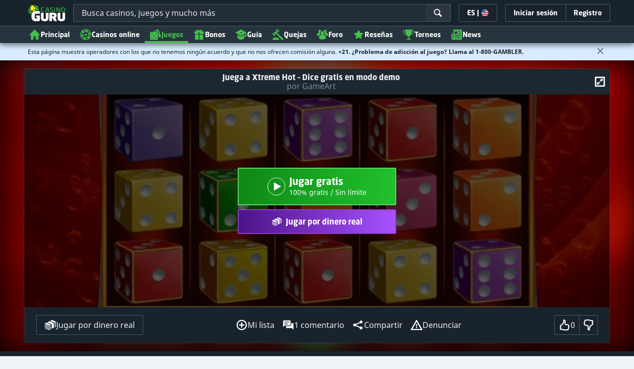

--- FILE ---
content_type: text/css;charset=UTF-8
request_url: https://static.casino.guru/res/f19d9f6908926b047ee9c0ae9c33995ea/build/app-forum.min.css
body_size: 58272
content:
@keyframes lum-fade{0%{opacity:0}to{opacity:1}}@keyframes lum-fadeZoom{0%{opacity:0;transform:scale(.5)}to{opacity:1;transform:scale(1)}}@keyframes lum-loader-rotate{0%{transform:translate(-50%,-50%) rotate(0)}50%{transform:translate(-50%,-50%) rotate(-180deg)}to{transform:translate(-50%,-50%) rotate(-1turn)}}@keyframes lum-loader-before{0%{transform:scale(1)}10%{transform:scale(1.2) translateX(6px)}25%{transform:scale(1.3) translateX(8px)}40%{transform:scale(1.2) translateX(6px)}50%{transform:scale(1)}60%{transform:scale(.8) translateX(6px)}75%{transform:scale(.7) translateX(8px)}90%{transform:scale(.8) translateX(6px)}to{transform:scale(1)}}@keyframes lum-loader-after{0%{transform:scale(1)}10%{transform:scale(1.2) translateX(-6px)}25%{transform:scale(1.3) translateX(-8px)}40%{transform:scale(1.2) translateX(-6px)}50%{transform:scale(1)}60%{transform:scale(.8) translateX(-6px)}75%{transform:scale(.7) translateX(-8px)}90%{transform:scale(.8) translateX(-6px)}to{transform:scale(1)}}.lum-lightbox{background:rgba(0,0,0,.6)}.lum-lightbox-inner{bottom:2.5%;left:2.5%;right:2.5%;top:2.5%}.lum-lightbox-inner img{position:relative}.lum-lightbox-inner .lum-lightbox-caption{color:#fff;margin:0 auto;max-width:700px;text-align:center}.lum-loading .lum-lightbox-loader{animation:lum-loader-rotate 1.8s linear infinite;display:block;height:20px;left:50%;position:absolute;top:50%;transform:translate(-50%,-50%);width:66px}.lum-lightbox-loader:after,.lum-lightbox-loader:before{background:hsla(0,0%,100%,.9);border-radius:20px;content:"";display:block;height:20px;margin-top:-10px;position:absolute;top:50%;width:20px}.lum-lightbox-loader:before{animation:lum-loader-before 1.8s linear infinite;left:0}.lum-lightbox-loader:after{animation:lum-loader-after 1.8s linear infinite;animation-delay:-.9s;right:0}.lum-lightbox.lum-opening{animation:lum-fade .18s ease-out}.lum-lightbox.lum-opening .lum-lightbox-inner{animation:lum-fadeZoom .18s ease-out}.lum-lightbox.lum-closing{animation:lum-fade .3s ease-in;animation-direction:reverse}.lum-lightbox.lum-closing .lum-lightbox-inner{animation:lum-fadeZoom .3s ease-in;animation-direction:reverse}.lum-img{transition:opacity .12s ease-out}.lum-loading .lum-img{opacity:0}.lum-gallery-button{background:transparent;border:0;cursor:pointer;height:100px;margin:0;max-height:100%;outline:0;overflow:hidden;padding:0;position:absolute;text-indent:150%;top:50%;transform:translateY(-50%);white-space:nowrap;width:60px}.lum-close-button{height:32px;opacity:.3;position:absolute;right:5px;top:5px;width:32px}.lum-close-button:hover{opacity:1}.lum-close-button:after,.lum-close-button:before{background-color:#fff;content:" ";height:33px;left:15px;position:absolute;width:2px}.lum-close-button:before{transform:rotate(45deg)}.lum-close-button:after{transform:rotate(-45deg)}.lum-previous-button{left:12px}.lum-next-button{right:12px}.lum-gallery-button:after{border-top:4px solid hsla(0,0%,100%,.8);content:"";display:block;height:36px;position:absolute;top:50%;width:36px}.lum-previous-button:after{border-left:4px solid hsla(0,0%,100%,.8);border-radius:3px 0 0 0;box-shadow:-2px 0 rgba(0,0,0,.2);left:12%;transform:translateY(-50%) rotate(-45deg)}.lum-next-button:after{border-radius:0 3px 0 0;border-right:4px solid hsla(0,0%,100%,.8);box-shadow:2px 0 rgba(0,0,0,.2);right:12%;transform:translateY(-50%) rotate(45deg)}@media (max-width:460px){.lum-lightbox-image-wrapper{display:flex;overflow:auto;-webkit-overflow-scrolling:touch}.lum-lightbox-caption{bottom:0;position:absolute;width:100%}.lum-lightbox-position-helper{margin:auto}.lum-lightbox-inner img{max-height:none;max-width:none}}
/*!
 * Quill Editor v1.3.7
 * https://quilljs.com/
 * Copyright (c) 2014, Jason Chen
 * Copyright (c) 2013, salesforce.com
 */.ql-container{box-sizing:border-box;font-family:Helvetica,Arial,sans-serif;font-size:13px;height:100%;margin:0;position:relative}.ql-container.ql-disabled .ql-tooltip{visibility:hidden}.ql-container.ql-disabled .ql-editor ul[data-checked]>li:before{pointer-events:none}.ql-clipboard{height:1px;left:-100000px;overflow-y:hidden;position:absolute;top:50%}.ql-clipboard p{margin:0;padding:0}.ql-editor{box-sizing:border-box;height:100%;line-height:1.42;outline:none;overflow-y:auto;padding:12px 15px;tab-size:4;-moz-tab-size:4;text-align:left;white-space:pre-wrap;word-wrap:break-word}.ql-editor>*{cursor:text}.ql-editor blockquote,.ql-editor h1,.ql-editor h2,.ql-editor h3,.ql-editor h4,.ql-editor h5,.ql-editor h6,.ql-editor ol,.ql-editor p,.ql-editor pre,.ql-editor ul{counter-reset:list-1 list-2 list-3 list-4 list-5 list-6 list-7 list-8 list-9;margin:0;padding:0}.ql-editor ol,.ql-editor ul{padding-left:1.5em}.ql-editor ol>li,.ql-editor ul>li{list-style-type:none}.ql-editor ul>li:before{content:"\2022"}.ql-editor ul[data-checked=false],.ql-editor ul[data-checked=true]{pointer-events:none}.ql-editor ul[data-checked=false]>li *,.ql-editor ul[data-checked=true]>li *{pointer-events:all}.ql-editor ul[data-checked=false]>li:before,.ql-editor ul[data-checked=true]>li:before{color:#777;cursor:pointer;pointer-events:all}.ql-editor ul[data-checked=true]>li:before{content:"\2611"}.ql-editor ul[data-checked=false]>li:before{content:"\2610"}.ql-editor li:before{display:inline-block;white-space:nowrap;width:1.2em}.ql-editor li:not(.ql-direction-rtl):before{margin-left:-1.5em;margin-right:.3em;text-align:right}.ql-editor li.ql-direction-rtl:before{margin-left:.3em;margin-right:-1.5em}.ql-editor ol li:not(.ql-direction-rtl),.ql-editor ul li:not(.ql-direction-rtl){padding-left:1.5em}.ql-editor ol li.ql-direction-rtl,.ql-editor ul li.ql-direction-rtl{padding-right:1.5em}.ql-editor ol li{counter-increment:list-0;counter-reset:list-1 list-2 list-3 list-4 list-5 list-6 list-7 list-8 list-9}.ql-editor ol li:before{content:counter(list-0,decimal) ". "}.ql-editor ol li.ql-indent-1{counter-increment:list-1}.ql-editor ol li.ql-indent-1:before{content:counter(list-1,lower-alpha) ". "}.ql-editor ol li.ql-indent-1{counter-reset:list-2 list-3 list-4 list-5 list-6 list-7 list-8 list-9}.ql-editor ol li.ql-indent-2{counter-increment:list-2}.ql-editor ol li.ql-indent-2:before{content:counter(list-2,lower-roman) ". "}.ql-editor ol li.ql-indent-2{counter-reset:list-3 list-4 list-5 list-6 list-7 list-8 list-9}.ql-editor ol li.ql-indent-3{counter-increment:list-3}.ql-editor ol li.ql-indent-3:before{content:counter(list-3,decimal) ". "}.ql-editor ol li.ql-indent-3{counter-reset:list-4 list-5 list-6 list-7 list-8 list-9}.ql-editor ol li.ql-indent-4{counter-increment:list-4}.ql-editor ol li.ql-indent-4:before{content:counter(list-4,lower-alpha) ". "}.ql-editor ol li.ql-indent-4{counter-reset:list-5 list-6 list-7 list-8 list-9}.ql-editor ol li.ql-indent-5{counter-increment:list-5}.ql-editor ol li.ql-indent-5:before{content:counter(list-5,lower-roman) ". "}.ql-editor ol li.ql-indent-5{counter-reset:list-6 list-7 list-8 list-9}.ql-editor ol li.ql-indent-6{counter-increment:list-6}.ql-editor ol li.ql-indent-6:before{content:counter(list-6,decimal) ". "}.ql-editor ol li.ql-indent-6{counter-reset:list-7 list-8 list-9}.ql-editor ol li.ql-indent-7{counter-increment:list-7}.ql-editor ol li.ql-indent-7:before{content:counter(list-7,lower-alpha) ". "}.ql-editor ol li.ql-indent-7{counter-reset:list-8 list-9}.ql-editor ol li.ql-indent-8{counter-increment:list-8}.ql-editor ol li.ql-indent-8:before{content:counter(list-8,lower-roman) ". "}.ql-editor ol li.ql-indent-8{counter-reset:list-9}.ql-editor ol li.ql-indent-9{counter-increment:list-9}.ql-editor ol li.ql-indent-9:before{content:counter(list-9,decimal) ". "}.ql-editor .ql-indent-1:not(.ql-direction-rtl){padding-left:3em}.ql-editor li.ql-indent-1:not(.ql-direction-rtl){padding-left:4.5em}.ql-editor .ql-indent-1.ql-direction-rtl.ql-align-right{padding-right:3em}.ql-editor li.ql-indent-1.ql-direction-rtl.ql-align-right{padding-right:4.5em}.ql-editor .ql-indent-2:not(.ql-direction-rtl){padding-left:6em}.ql-editor li.ql-indent-2:not(.ql-direction-rtl){padding-left:7.5em}.ql-editor .ql-indent-2.ql-direction-rtl.ql-align-right{padding-right:6em}.ql-editor li.ql-indent-2.ql-direction-rtl.ql-align-right{padding-right:7.5em}.ql-editor .ql-indent-3:not(.ql-direction-rtl){padding-left:9em}.ql-editor li.ql-indent-3:not(.ql-direction-rtl){padding-left:10.5em}.ql-editor .ql-indent-3.ql-direction-rtl.ql-align-right{padding-right:9em}.ql-editor li.ql-indent-3.ql-direction-rtl.ql-align-right{padding-right:10.5em}.ql-editor .ql-indent-4:not(.ql-direction-rtl){padding-left:12em}.ql-editor li.ql-indent-4:not(.ql-direction-rtl){padding-left:13.5em}.ql-editor .ql-indent-4.ql-direction-rtl.ql-align-right{padding-right:12em}.ql-editor li.ql-indent-4.ql-direction-rtl.ql-align-right{padding-right:13.5em}.ql-editor .ql-indent-5:not(.ql-direction-rtl){padding-left:15em}.ql-editor li.ql-indent-5:not(.ql-direction-rtl){padding-left:16.5em}.ql-editor .ql-indent-5.ql-direction-rtl.ql-align-right{padding-right:15em}.ql-editor li.ql-indent-5.ql-direction-rtl.ql-align-right{padding-right:16.5em}.ql-editor .ql-indent-6:not(.ql-direction-rtl){padding-left:18em}.ql-editor li.ql-indent-6:not(.ql-direction-rtl){padding-left:19.5em}.ql-editor .ql-indent-6.ql-direction-rtl.ql-align-right{padding-right:18em}.ql-editor li.ql-indent-6.ql-direction-rtl.ql-align-right{padding-right:19.5em}.ql-editor .ql-indent-7:not(.ql-direction-rtl){padding-left:21em}.ql-editor li.ql-indent-7:not(.ql-direction-rtl){padding-left:22.5em}.ql-editor .ql-indent-7.ql-direction-rtl.ql-align-right{padding-right:21em}.ql-editor li.ql-indent-7.ql-direction-rtl.ql-align-right{padding-right:22.5em}.ql-editor .ql-indent-8:not(.ql-direction-rtl){padding-left:24em}.ql-editor li.ql-indent-8:not(.ql-direction-rtl){padding-left:25.5em}.ql-editor .ql-indent-8.ql-direction-rtl.ql-align-right{padding-right:24em}.ql-editor li.ql-indent-8.ql-direction-rtl.ql-align-right{padding-right:25.5em}.ql-editor .ql-indent-9:not(.ql-direction-rtl){padding-left:27em}.ql-editor li.ql-indent-9:not(.ql-direction-rtl){padding-left:28.5em}.ql-editor .ql-indent-9.ql-direction-rtl.ql-align-right{padding-right:27em}.ql-editor li.ql-indent-9.ql-direction-rtl.ql-align-right{padding-right:28.5em}.ql-editor .ql-video{display:block;max-width:100%}.ql-editor .ql-video.ql-align-center{margin:0 auto}.ql-editor .ql-video.ql-align-right{margin:0 0 0 auto}.ql-editor .ql-bg-black{background-color:#000}.ql-editor .ql-bg-red{background-color:#e60000}.ql-editor .ql-bg-orange{background-color:#f90}.ql-editor .ql-bg-yellow{background-color:#ff0}.ql-editor .ql-bg-green{background-color:#008a00}.ql-editor .ql-bg-blue{background-color:#06c}.ql-editor .ql-bg-purple{background-color:#93f}.ql-editor .ql-color-white{color:#fff}.ql-editor .ql-color-red{color:#e60000}.ql-editor .ql-color-orange{color:#f90}.ql-editor .ql-color-yellow{color:#ff0}.ql-editor .ql-color-green{color:#008a00}.ql-editor .ql-color-blue{color:#06c}.ql-editor .ql-color-purple{color:#93f}.ql-editor .ql-font-serif{font-family:Georgia,Times New Roman,serif}.ql-editor .ql-font-monospace{font-family:Monaco,Courier New,monospace}.ql-editor .ql-size-small{font-size:.75em}.ql-editor .ql-size-large{font-size:1.5em}.ql-editor .ql-size-huge{font-size:2.5em}.ql-editor .ql-direction-rtl{direction:rtl;text-align:inherit}.ql-editor .ql-align-center{text-align:center}.ql-editor .ql-align-justify{text-align:justify}.ql-editor .ql-align-right{text-align:right}.ql-editor.ql-blank:before{color:rgba(0,0,0,.6);content:attr(data-placeholder);font-style:italic;left:15px;pointer-events:none;position:absolute;right:15px}.ql-snow .ql-toolbar:after,.ql-snow.ql-toolbar:after{clear:both;content:"";display:table}.ql-snow .ql-toolbar button,.ql-snow.ql-toolbar button{background:none;border:none;cursor:pointer;display:inline-block;float:left;height:24px;padding:3px 5px;width:28px}.ql-snow .ql-toolbar button svg,.ql-snow.ql-toolbar button svg{float:left;height:100%}.ql-snow .ql-toolbar button:active:hover,.ql-snow.ql-toolbar button:active:hover{outline:none}.ql-snow .ql-toolbar input.ql-image[type=file],.ql-snow.ql-toolbar input.ql-image[type=file]{display:none}.ql-snow .ql-toolbar .ql-picker-item.ql-selected,.ql-snow .ql-toolbar .ql-picker-item:hover,.ql-snow .ql-toolbar .ql-picker-label.ql-active,.ql-snow .ql-toolbar .ql-picker-label:hover,.ql-snow .ql-toolbar button.ql-active,.ql-snow .ql-toolbar button:focus,.ql-snow .ql-toolbar button:hover,.ql-snow.ql-toolbar .ql-picker-item.ql-selected,.ql-snow.ql-toolbar .ql-picker-item:hover,.ql-snow.ql-toolbar .ql-picker-label.ql-active,.ql-snow.ql-toolbar .ql-picker-label:hover,.ql-snow.ql-toolbar button.ql-active,.ql-snow.ql-toolbar button:focus,.ql-snow.ql-toolbar button:hover{color:#06c}.ql-snow .ql-toolbar .ql-picker-item.ql-selected .ql-fill,.ql-snow .ql-toolbar .ql-picker-item.ql-selected .ql-stroke.ql-fill,.ql-snow .ql-toolbar .ql-picker-item:hover .ql-fill,.ql-snow .ql-toolbar .ql-picker-item:hover .ql-stroke.ql-fill,.ql-snow .ql-toolbar .ql-picker-label.ql-active .ql-fill,.ql-snow .ql-toolbar .ql-picker-label.ql-active .ql-stroke.ql-fill,.ql-snow .ql-toolbar .ql-picker-label:hover .ql-fill,.ql-snow .ql-toolbar .ql-picker-label:hover .ql-stroke.ql-fill,.ql-snow .ql-toolbar button.ql-active .ql-fill,.ql-snow .ql-toolbar button.ql-active .ql-stroke.ql-fill,.ql-snow .ql-toolbar button:focus .ql-fill,.ql-snow .ql-toolbar button:focus .ql-stroke.ql-fill,.ql-snow .ql-toolbar button:hover .ql-fill,.ql-snow .ql-toolbar button:hover .ql-stroke.ql-fill,.ql-snow.ql-toolbar .ql-picker-item.ql-selected .ql-fill,.ql-snow.ql-toolbar .ql-picker-item.ql-selected .ql-stroke.ql-fill,.ql-snow.ql-toolbar .ql-picker-item:hover .ql-fill,.ql-snow.ql-toolbar .ql-picker-item:hover .ql-stroke.ql-fill,.ql-snow.ql-toolbar .ql-picker-label.ql-active .ql-fill,.ql-snow.ql-toolbar .ql-picker-label.ql-active .ql-stroke.ql-fill,.ql-snow.ql-toolbar .ql-picker-label:hover .ql-fill,.ql-snow.ql-toolbar .ql-picker-label:hover .ql-stroke.ql-fill,.ql-snow.ql-toolbar button.ql-active .ql-fill,.ql-snow.ql-toolbar button.ql-active .ql-stroke.ql-fill,.ql-snow.ql-toolbar button:focus .ql-fill,.ql-snow.ql-toolbar button:focus .ql-stroke.ql-fill,.ql-snow.ql-toolbar button:hover .ql-fill,.ql-snow.ql-toolbar button:hover .ql-stroke.ql-fill{fill:#06c}.ql-snow .ql-toolbar .ql-picker-item.ql-selected .ql-stroke,.ql-snow .ql-toolbar .ql-picker-item.ql-selected .ql-stroke-miter,.ql-snow .ql-toolbar .ql-picker-item:hover .ql-stroke,.ql-snow .ql-toolbar .ql-picker-item:hover .ql-stroke-miter,.ql-snow .ql-toolbar .ql-picker-label.ql-active .ql-stroke,.ql-snow .ql-toolbar .ql-picker-label.ql-active .ql-stroke-miter,.ql-snow .ql-toolbar .ql-picker-label:hover .ql-stroke,.ql-snow .ql-toolbar .ql-picker-label:hover .ql-stroke-miter,.ql-snow .ql-toolbar button.ql-active .ql-stroke,.ql-snow .ql-toolbar button.ql-active .ql-stroke-miter,.ql-snow .ql-toolbar button:focus .ql-stroke,.ql-snow .ql-toolbar button:focus .ql-stroke-miter,.ql-snow .ql-toolbar button:hover .ql-stroke,.ql-snow .ql-toolbar button:hover .ql-stroke-miter,.ql-snow.ql-toolbar .ql-picker-item.ql-selected .ql-stroke,.ql-snow.ql-toolbar .ql-picker-item.ql-selected .ql-stroke-miter,.ql-snow.ql-toolbar .ql-picker-item:hover .ql-stroke,.ql-snow.ql-toolbar .ql-picker-item:hover .ql-stroke-miter,.ql-snow.ql-toolbar .ql-picker-label.ql-active .ql-stroke,.ql-snow.ql-toolbar .ql-picker-label.ql-active .ql-stroke-miter,.ql-snow.ql-toolbar .ql-picker-label:hover .ql-stroke,.ql-snow.ql-toolbar .ql-picker-label:hover .ql-stroke-miter,.ql-snow.ql-toolbar button.ql-active .ql-stroke,.ql-snow.ql-toolbar button.ql-active .ql-stroke-miter,.ql-snow.ql-toolbar button:focus .ql-stroke,.ql-snow.ql-toolbar button:focus .ql-stroke-miter,.ql-snow.ql-toolbar button:hover .ql-stroke,.ql-snow.ql-toolbar button:hover .ql-stroke-miter{stroke:#06c}@media (pointer:coarse){.ql-snow .ql-toolbar button:hover:not(.ql-active),.ql-snow.ql-toolbar button:hover:not(.ql-active){color:#444}.ql-snow .ql-toolbar button:hover:not(.ql-active) .ql-fill,.ql-snow .ql-toolbar button:hover:not(.ql-active) .ql-stroke.ql-fill,.ql-snow.ql-toolbar button:hover:not(.ql-active) .ql-fill,.ql-snow.ql-toolbar button:hover:not(.ql-active) .ql-stroke.ql-fill{fill:#444}.ql-snow .ql-toolbar button:hover:not(.ql-active) .ql-stroke,.ql-snow .ql-toolbar button:hover:not(.ql-active) .ql-stroke-miter,.ql-snow.ql-toolbar button:hover:not(.ql-active) .ql-stroke,.ql-snow.ql-toolbar button:hover:not(.ql-active) .ql-stroke-miter{stroke:#444}}.ql-snow,.ql-snow *{box-sizing:border-box}.ql-snow .ql-hidden{display:none}.ql-snow .ql-out-bottom,.ql-snow .ql-out-top{visibility:hidden}.ql-snow .ql-tooltip{position:absolute;transform:translateY(10px)}.ql-snow .ql-tooltip a{cursor:pointer;text-decoration:none}.ql-snow .ql-tooltip.ql-flip{transform:translateY(-10px)}.ql-snow .ql-formats{display:inline-block;vertical-align:middle}.ql-snow .ql-formats:after{clear:both;content:"";display:table}.ql-snow .ql-stroke{fill:none;stroke:#444;stroke-linecap:round;stroke-linejoin:round;stroke-width:2}.ql-snow .ql-stroke-miter{fill:none;stroke:#444;stroke-miterlimit:10;stroke-width:2}.ql-snow .ql-fill,.ql-snow .ql-stroke.ql-fill{fill:#444}.ql-snow .ql-empty{fill:none}.ql-snow .ql-even{fill-rule:evenodd}.ql-snow .ql-stroke.ql-thin,.ql-snow .ql-thin{stroke-width:1}.ql-snow .ql-transparent{opacity:.4}.ql-snow .ql-direction svg:last-child{display:none}.ql-snow .ql-direction.ql-active svg:last-child{display:inline}.ql-snow .ql-direction.ql-active svg:first-child{display:none}.ql-snow .ql-editor h1{font-size:2em}.ql-snow .ql-editor h2{font-size:1.5em}.ql-snow .ql-editor h3{font-size:1.17em}.ql-snow .ql-editor h4{font-size:1em}.ql-snow .ql-editor h5{font-size:.83em}.ql-snow .ql-editor h6{font-size:.67em}.ql-snow .ql-editor a{text-decoration:underline}.ql-snow .ql-editor blockquote{border-left:4px solid #ccc;margin-bottom:5px;margin-top:5px;padding-left:16px}.ql-snow .ql-editor code,.ql-snow .ql-editor pre{background-color:#f0f0f0;border-radius:3px}.ql-snow .ql-editor pre{margin-bottom:5px;margin-top:5px;padding:5px 10px;white-space:pre-wrap}.ql-snow .ql-editor code{font-size:85%;padding:2px 4px}.ql-snow .ql-editor pre.ql-syntax{background-color:#23241f;color:#f8f8f2;overflow:visible}.ql-snow .ql-editor img{max-width:100%}.ql-snow .ql-picker{color:#444;display:inline-block;float:left;font-size:14px;font-weight:500;height:24px;position:relative;vertical-align:middle}.ql-snow .ql-picker-label{cursor:pointer;display:inline-block;height:100%;padding-left:8px;padding-right:2px;position:relative;width:100%}.ql-snow .ql-picker-label:before{display:inline-block;line-height:22px}.ql-snow .ql-picker-options{background-color:#fff;display:none;min-width:100%;padding:4px 8px;position:absolute;white-space:nowrap}.ql-snow .ql-picker-options .ql-picker-item{cursor:pointer;display:block;padding-bottom:5px;padding-top:5px}.ql-snow .ql-picker.ql-expanded .ql-picker-label{color:#ccc;z-index:2}.ql-snow .ql-picker.ql-expanded .ql-picker-label .ql-fill{fill:#ccc}.ql-snow .ql-picker.ql-expanded .ql-picker-label .ql-stroke{stroke:#ccc}.ql-snow .ql-picker.ql-expanded .ql-picker-options{display:block;margin-top:-1px;top:100%;z-index:1}.ql-snow .ql-color-picker,.ql-snow .ql-icon-picker{width:28px}.ql-snow .ql-color-picker .ql-picker-label,.ql-snow .ql-icon-picker .ql-picker-label{padding:2px 4px}.ql-snow .ql-color-picker .ql-picker-label svg,.ql-snow .ql-icon-picker .ql-picker-label svg{right:4px}.ql-snow .ql-icon-picker .ql-picker-options{padding:4px 0}.ql-snow .ql-icon-picker .ql-picker-item{height:24px;padding:2px 4px;width:24px}.ql-snow .ql-color-picker .ql-picker-options{padding:3px 5px;width:152px}.ql-snow .ql-color-picker .ql-picker-item{border:1px solid transparent;float:left;height:16px;margin:2px;padding:0;width:16px}.ql-snow .ql-picker:not(.ql-color-picker):not(.ql-icon-picker) svg{margin-top:-9px;position:absolute;right:0;top:50%;width:18px}.ql-snow .ql-picker.ql-font .ql-picker-item[data-label]:not([data-label=""]):before,.ql-snow .ql-picker.ql-font .ql-picker-label[data-label]:not([data-label=""]):before,.ql-snow .ql-picker.ql-header .ql-picker-item[data-label]:not([data-label=""]):before,.ql-snow .ql-picker.ql-header .ql-picker-label[data-label]:not([data-label=""]):before,.ql-snow .ql-picker.ql-size .ql-picker-item[data-label]:not([data-label=""]):before,.ql-snow .ql-picker.ql-size .ql-picker-label[data-label]:not([data-label=""]):before{content:attr(data-label)}.ql-snow .ql-picker.ql-header{width:98px}.ql-snow .ql-picker.ql-header .ql-picker-item:before,.ql-snow .ql-picker.ql-header .ql-picker-label:before{content:"Normal"}.ql-snow .ql-picker.ql-header .ql-picker-item[data-value="1"]:before,.ql-snow .ql-picker.ql-header .ql-picker-label[data-value="1"]:before{content:"Heading 1"}.ql-snow .ql-picker.ql-header .ql-picker-item[data-value="2"]:before,.ql-snow .ql-picker.ql-header .ql-picker-label[data-value="2"]:before{content:"Heading 2"}.ql-snow .ql-picker.ql-header .ql-picker-item[data-value="3"]:before,.ql-snow .ql-picker.ql-header .ql-picker-label[data-value="3"]:before{content:"Heading 3"}.ql-snow .ql-picker.ql-header .ql-picker-item[data-value="4"]:before,.ql-snow .ql-picker.ql-header .ql-picker-label[data-value="4"]:before{content:"Heading 4"}.ql-snow .ql-picker.ql-header .ql-picker-item[data-value="5"]:before,.ql-snow .ql-picker.ql-header .ql-picker-label[data-value="5"]:before{content:"Heading 5"}.ql-snow .ql-picker.ql-header .ql-picker-item[data-value="6"]:before,.ql-snow .ql-picker.ql-header .ql-picker-label[data-value="6"]:before{content:"Heading 6"}.ql-snow .ql-picker.ql-header .ql-picker-item[data-value="1"]:before{font-size:2em}.ql-snow .ql-picker.ql-header .ql-picker-item[data-value="2"]:before{font-size:1.5em}.ql-snow .ql-picker.ql-header .ql-picker-item[data-value="3"]:before{font-size:1.17em}.ql-snow .ql-picker.ql-header .ql-picker-item[data-value="4"]:before{font-size:1em}.ql-snow .ql-picker.ql-header .ql-picker-item[data-value="5"]:before{font-size:.83em}.ql-snow .ql-picker.ql-header .ql-picker-item[data-value="6"]:before{font-size:.67em}.ql-snow .ql-picker.ql-font{width:108px}.ql-snow .ql-picker.ql-font .ql-picker-item:before,.ql-snow .ql-picker.ql-font .ql-picker-label:before{content:"Sans Serif"}.ql-snow .ql-picker.ql-font .ql-picker-item[data-value=serif]:before,.ql-snow .ql-picker.ql-font .ql-picker-label[data-value=serif]:before{content:"Serif"}.ql-snow .ql-picker.ql-font .ql-picker-item[data-value=monospace]:before,.ql-snow .ql-picker.ql-font .ql-picker-label[data-value=monospace]:before{content:"Monospace"}.ql-snow .ql-picker.ql-font .ql-picker-item[data-value=serif]:before{font-family:Georgia,Times New Roman,serif}.ql-snow .ql-picker.ql-font .ql-picker-item[data-value=monospace]:before{font-family:Monaco,Courier New,monospace}.ql-snow .ql-picker.ql-size{width:98px}.ql-snow .ql-picker.ql-size .ql-picker-item:before,.ql-snow .ql-picker.ql-size .ql-picker-label:before{content:"Normal"}.ql-snow .ql-picker.ql-size .ql-picker-item[data-value=small]:before,.ql-snow .ql-picker.ql-size .ql-picker-label[data-value=small]:before{content:"Small"}.ql-snow .ql-picker.ql-size .ql-picker-item[data-value=large]:before,.ql-snow .ql-picker.ql-size .ql-picker-label[data-value=large]:before{content:"Large"}.ql-snow .ql-picker.ql-size .ql-picker-item[data-value=huge]:before,.ql-snow .ql-picker.ql-size .ql-picker-label[data-value=huge]:before{content:"Huge"}.ql-snow .ql-picker.ql-size .ql-picker-item[data-value=small]:before{font-size:10px}.ql-snow .ql-picker.ql-size .ql-picker-item[data-value=large]:before{font-size:18px}.ql-snow .ql-picker.ql-size .ql-picker-item[data-value=huge]:before{font-size:32px}.ql-snow .ql-color-picker.ql-background .ql-picker-item{background-color:#fff}.ql-snow .ql-color-picker.ql-color .ql-picker-item{background-color:#000}.ql-toolbar.ql-snow{border:1px solid #ccc;box-sizing:border-box;font-family:Helvetica Neue,Helvetica,Arial,sans-serif;padding:8px}.ql-toolbar.ql-snow .ql-formats{margin-right:15px}.ql-toolbar.ql-snow .ql-picker-label{border:1px solid transparent}.ql-toolbar.ql-snow .ql-picker-options{border:1px solid transparent;box-shadow:0 2px 8px rgba(0,0,0,.2)}.ql-toolbar.ql-snow .ql-picker.ql-expanded .ql-picker-label,.ql-toolbar.ql-snow .ql-picker.ql-expanded .ql-picker-options{border-color:#ccc}.ql-toolbar.ql-snow .ql-color-picker .ql-picker-item.ql-selected,.ql-toolbar.ql-snow .ql-color-picker .ql-picker-item:hover{border-color:#000}.ql-toolbar.ql-snow+.ql-container.ql-snow{border-top:0}.ql-snow .ql-tooltip{background-color:#fff;border:1px solid #ccc;box-shadow:0 0 5px #ddd;color:#444;padding:5px 12px;white-space:nowrap}.ql-snow .ql-tooltip:before{content:"Visit URL:";line-height:26px;margin-right:8px}.ql-snow .ql-tooltip input[type=text]{border:1px solid #ccc;display:none;font-size:13px;height:26px;margin:0;padding:3px 5px;width:170px}.ql-snow .ql-tooltip a.ql-preview{display:inline-block;max-width:200px;overflow-x:hidden;text-overflow:ellipsis;vertical-align:top}.ql-snow .ql-tooltip a.ql-action:after{border-right:1px solid #ccc;content:"Edit";margin-left:16px;padding-right:8px}.ql-snow .ql-tooltip a.ql-remove:before{content:"Remove";margin-left:8px}.ql-snow .ql-tooltip a{line-height:26px}.ql-snow .ql-tooltip.ql-editing a.ql-preview,.ql-snow .ql-tooltip.ql-editing a.ql-remove{display:none}.ql-snow .ql-tooltip.ql-editing input[type=text]{display:inline-block}.ql-snow .ql-tooltip.ql-editing a.ql-action:after{border-right:0;content:"Save";padding-right:0}.ql-snow .ql-tooltip[data-mode=link]:before{content:"Enter link:"}.ql-snow .ql-tooltip[data-mode=formula]:before{content:"Enter formula:"}.ql-snow .ql-tooltip[data-mode=video]:before{content:"Enter video:"}.ql-snow a{color:#06c}.ql-container.ql-snow{border:1px solid #ccc}.tippy-box[data-animation=fade][data-state=hidden]{opacity:0}[data-tippy-root]{max-width:calc(100vw - 10px)}.tippy-box{background-color:#333;border-radius:4px;color:#fff;font-size:14px;line-height:1.4;outline:0;position:relative;transition-property:transform,visibility,opacity;white-space:normal}.tippy-box[data-placement^=top]>.tippy-arrow{bottom:0}.tippy-box[data-placement^=top]>.tippy-arrow:before{border-top-color:initial;border-width:8px 8px 0;bottom:-7px;left:0;transform-origin:center top}.tippy-box[data-placement^=bottom]>.tippy-arrow{top:0}.tippy-box[data-placement^=bottom]>.tippy-arrow:before{border-bottom-color:initial;border-width:0 8px 8px;left:0;top:-7px;transform-origin:center bottom}.tippy-box[data-placement^=left]>.tippy-arrow{right:0}.tippy-box[data-placement^=left]>.tippy-arrow:before{border-left-color:initial;border-width:8px 0 8px 8px;right:-7px;transform-origin:center left}.tippy-box[data-placement^=right]>.tippy-arrow{left:0}.tippy-box[data-placement^=right]>.tippy-arrow:before{border-right-color:initial;border-width:8px 8px 8px 0;left:-7px;transform-origin:center right}.tippy-box[data-inertia][data-state=visible]{transition-timing-function:cubic-bezier(.54,1.5,.38,1.11)}.tippy-arrow{color:#333;height:16px;width:16px}.tippy-arrow:before{border-color:transparent;border-style:solid;content:"";position:absolute}.tippy-content{padding:5px 9px;position:relative;z-index:1}.tippy-box[data-theme~=light]{background-color:#fff;box-shadow:0 0 20px 4px rgba(154,161,177,.15),0 4px 80px -8px rgba(36,40,47,.25),0 4px 4px -2px rgba(91,94,105,.15);color:#26323d}.tippy-box[data-theme~=light][data-placement^=top]>.tippy-arrow:before{border-top-color:#fff}.tippy-box[data-theme~=light][data-placement^=bottom]>.tippy-arrow:before{border-bottom-color:#fff}.tippy-box[data-theme~=light][data-placement^=left]>.tippy-arrow:before{border-left-color:#fff}.tippy-box[data-theme~=light][data-placement^=right]>.tippy-arrow:before{border-right-color:#fff}.tippy-box[data-theme~=light]>.tippy-backdrop{background-color:#fff}.tippy-box[data-theme~=light]>.tippy-svg-arrow{fill:#fff}lite-youtube{background-color:#000;background-position:50%;background-size:cover;contain:content;cursor:pointer;display:block;max-width:720px;position:relative}lite-youtube:before{background-image:linear-gradient(180deg,rgba(0,0,0,.67),rgba(0,0,0,.54) 14%,rgba(0,0,0,.15) 54%,rgb(0 0 0/5%) 72%,transparent 94%);box-sizing:border-box;color:#eee;content:attr(data-title);display:block;font-family:YouTube Noto,Roboto,Arial,Helvetica,sans-serif;font-size:18px;height:99px;overflow:hidden;padding:25px 20px;position:absolute;text-overflow:ellipsis;text-shadow:0 0 2px rgba(0,0,0,.5);top:0;white-space:nowrap;width:100%}lite-youtube:hover:before{color:#fff}lite-youtube:after{content:"";display:block;padding-bottom:56.25%}lite-youtube>iframe{left:0;top:0}lite-youtube>.lty-playbtn,lite-youtube>iframe{border:0;height:100%;position:absolute;width:100%}lite-youtube>.lty-playbtn{background:no-repeat 50%/68px 48px;background-image:url('data:image/svg+xml;utf8,<svg xmlns="http://www.w3.org/2000/svg" viewBox="0 0 68 48"><path d="M66.52 7.74c-.78-2.93-2.49-5.41-5.42-6.19C55.79.13 34 0 34 0S12.21.13 6.9 1.55c-2.93.78-4.63 3.26-5.42 6.19C.06 13.05 0 24 0 24s.06 10.95 1.48 16.26c.78 2.93 2.49 5.41 5.42 6.19C12.21 47.87 34 48 34 48s21.79-.13 27.1-1.55c2.93-.78 4.64-3.26 5.42-6.19C67.94 34.95 68 24 68 24s-.06-10.95-1.48-16.26z" fill="red"/><path d="M45 24 27 14v20" fill="white"/></svg>');cursor:pointer;display:block;filter:grayscale(100%);transition:filter .1s cubic-bezier(0,0,.2,1);z-index:1}lite-youtube .lty-playbtn:focus,lite-youtube:hover>.lty-playbtn{filter:none}lite-youtube.lyt-activated{cursor:unset}lite-youtube.lyt-activated:before,lite-youtube.lyt-activated>.lty-playbtn{opacity:0;pointer-events:none}.lyt-visually-hidden{clip:rect(0 0 0 0);clip-path:inset(50%);height:1px;overflow:hidden;position:absolute;white-space:nowrap;width:1px}.choices{font-size:16px;margin-bottom:24px;position:relative}.choices:focus{outline:0}.choices:last-child{margin-bottom:0}.choices.is-disabled .choices__inner,.choices.is-disabled .choices__input{background-color:#eaeaea;cursor:not-allowed;-webkit-user-select:none;-ms-user-select:none;user-select:none}.choices.is-disabled .choices__item{cursor:not-allowed}.choices [hidden]{display:none!important}.choices[data-type*=select-one]{cursor:pointer}.choices[data-type*=select-one] .choices__inner{padding-bottom:7.5px}.choices[data-type*=select-one] .choices__input{background-color:#fff;border-bottom:1px solid #ddd;display:block;margin:0;padding:10px;width:100%}.choices[data-type*=select-one] .choices__button{background-image:url([data-uri]);background-size:8px;border-radius:10em;height:20px;margin-right:25px;margin-top:-10px;opacity:.5;padding:0;position:absolute;right:0;top:50%;width:20px}.choices[data-type*=select-one] .choices__button:focus,.choices[data-type*=select-one] .choices__button:hover{opacity:1}.choices[data-type*=select-one] .choices__button:focus{box-shadow:0 0 0 2px #00bcd4}.choices[data-type*=select-one] .choices__item[data-value=""] .choices__button{display:none}.choices[data-type*=select-one]:after{border:5px solid transparent;border-top-color:#333;content:"";height:0;margin-top:-2.5px;pointer-events:none;position:absolute;right:11.5px;top:50%;width:0}.choices[data-type*=select-one].is-open:after{border-color:transparent transparent #333;margin-top:-7.5px}.choices[data-type*=select-one][dir=rtl]:after{left:11.5px;right:auto}.choices[data-type*=select-one][dir=rtl] .choices__button{left:0;margin-left:25px;margin-right:0;right:auto}.choices[data-type*=select-multiple] .choices__inner,.choices[data-type*=text] .choices__inner{cursor:text}.choices[data-type*=select-multiple] .choices__button,.choices[data-type*=text] .choices__button{background-image:url([data-uri]);background-size:8px;border-left:1px solid #008fa1;border-radius:0;display:inline-block;line-height:1;margin:0 -4px 0 8px;opacity:.75;padding-left:16px;position:relative;width:8px}.choices[data-type*=select-multiple] .choices__button:focus,.choices[data-type*=select-multiple] .choices__button:hover,.choices[data-type*=text] .choices__button:focus,.choices[data-type*=text] .choices__button:hover{opacity:1}.choices__inner{background-color:#f9f9f9;border:1px solid #ddd;border-radius:2.5px;display:inline-block;font-size:14px;min-height:44px;overflow:hidden;padding:7.5px 7.5px 3.75px;vertical-align:top;width:100%}.is-focused .choices__inner,.is-open .choices__inner{border-color:#b7b7b7}.is-open .choices__inner{border-radius:2.5px 2.5px 0 0}.is-flipped.is-open .choices__inner{border-radius:0 0 2.5px 2.5px}.choices__list{list-style:none;margin:0;padding-left:0}.choices__list--single{display:inline-block;padding:4px 16px 4px 4px;width:100%}[dir=rtl] .choices__list--single{padding-left:16px;padding-right:4px}.choices__list--single .choices__item{width:100%}.choices__list--multiple{display:inline}.choices__list--multiple .choices__item{background-color:#00bcd4;border:1px solid #00a5bb;border-radius:20px;box-sizing:border-box;color:#fff;display:inline-block;font-size:12px;font-weight:500;margin-bottom:3.75px;margin-right:3.75px;padding:4px 10px;vertical-align:middle;word-break:break-all}.choices__list--multiple .choices__item[data-deletable]{padding-right:5px}[dir=rtl] .choices__list--multiple .choices__item{margin-left:3.75px;margin-right:0}.choices__list--multiple .choices__item.is-highlighted{background-color:#00a5bb;border:1px solid #008fa1}.is-disabled .choices__list--multiple .choices__item{background-color:#aaa;border:1px solid #919191}.choices__list--dropdown{background-color:#fff;border:1px solid #ddd;border-bottom-left-radius:2.5px;border-bottom-right-radius:2.5px;margin-top:-1px;overflow:hidden;position:absolute;top:100%;visibility:hidden;width:100%;will-change:visibility;word-break:break-all;z-index:1}.choices__list--dropdown.is-active{visibility:visible}.is-open .choices__list--dropdown{border-color:#b7b7b7}.is-flipped .choices__list--dropdown{border-radius:.25rem .25rem 0 0;bottom:100%;margin-bottom:-1px;margin-top:0;top:auto}.choices__list--dropdown .choices__list{max-height:300px;overflow:auto;position:relative;-webkit-overflow-scrolling:touch;will-change:scroll-position}.choices__list--dropdown .choices__item{font-size:14px;padding:10px;position:relative}[dir=rtl] .choices__list--dropdown .choices__item{text-align:right}@media (min-width:640px){.choices__list--dropdown .choices__item--selectable{padding-right:100px}.choices__list--dropdown .choices__item--selectable:after{content:attr(data-select-text);font-size:12px;opacity:0;position:absolute;right:10px;top:50%;transform:translateY(-50%)}[dir=rtl] .choices__list--dropdown .choices__item--selectable{padding-left:100px;padding-right:10px;text-align:right}[dir=rtl] .choices__list--dropdown .choices__item--selectable:after{left:10px;right:auto}}.choices__list--dropdown .choices__item--selectable.is-highlighted{background-color:#f2f2f2}.choices__list--dropdown .choices__item--selectable.is-highlighted:after{opacity:.5}.choices__item{cursor:default}.choices__item--selectable{cursor:pointer}.choices__item--disabled{cursor:not-allowed;opacity:.5;-webkit-user-select:none;-ms-user-select:none;user-select:none}.choices__heading{border-bottom:1px solid #f7f7f7;color:gray;font-size:12px;font-weight:600;padding:10px}.choices__button{-webkit-appearance:none;-moz-appearance:none;appearance:none;background-color:transparent;background-position:50%;background-repeat:no-repeat;border:0;cursor:pointer;text-indent:-9999px}.choices__button:focus,.choices__input:focus{outline:0}.choices__input{background-color:#f9f9f9;border:0;border-radius:0;display:inline-block;font-size:14px;margin-bottom:5px;max-width:100%;padding:4px 0 4px 2px;vertical-align:baseline}[dir=rtl] .choices__input{padding-left:0;padding-right:2px}.choices__placeholder{opacity:.5}a,abbr,acronym,address,applet,article,aside,audio,b,big,blockquote,body,canvas,caption,center,cite,code,dd,del,details,dfn,div,dl,dt,em,embed,fieldset,figcaption,figure,footer,form,h1,h2,h3,h4,h5,h6,header,hgroup,html,i,iframe,img,ins,kbd,label,legend,li,mark,menu,nav,object,ol,output,p,pre,q,ruby,s,samp,section,small,span,strike,strong,sub,summary,sup,table,tbody,td,tfoot,th,thead,time,tr,tt,u,ul,var,video{border:0;font-size:100%;font:inherit;margin:0;padding:0;vertical-align:baseline}article,aside,details,figcaption,figure,footer,header,hgroup,menu,nav,section{display:block}body{line-height:1}ol,ul{list-style:none}blockquote,q{quotes:none}blockquote:after,blockquote:before,q:after,q:before{content:"";content:none}table{border-collapse:collapse;border-spacing:0}:active,:focus,a,input{outline:0!important;-moz-outline-style:none!important}a{background-color:transparent;text-decoration:none}a:active,a:hover{outline:0}button,input,select,textarea{font-family:inherit;font-size:inherit;line-height:inherit}b{font-weight:700}i{font-style:italic}strong{font-weight:700}html{-webkit-text-size-adjust:100%}
/*!
 * Bootstrap v3.3.7 (http://getbootstrap.com)
 * Copyright 2011-2016 Twitter, Inc.
 * Licensed under MIT (https://github.com/twbs/bootstrap/blob/master/LICENSE)
 */[role=button]{cursor:pointer}.invisible{visibility:hidden}.hidden{display:none!important}.visible{display:block!important}@-ms-viewport{width:device-width}.visible-lg,.visible-md,.visible-sm,.visible-xs,.visible-xxs{display:none!important}@media (max-width:568px){.visible-xxs{display:block!important}}@media (min-width:380px) and (max-width:767px){.visible-xs{display:block!important}}@media (min-width:768px) and (max-width:991px){.visible-sm{display:block!important}}@media (min-width:992px) and (max-width:1199px){.visible-md{display:block!important}}@media (min-width:1200px){.visible-lg{display:block!important}}@media (max-width:568px){.hidden-xxs{display:none!important}}@media (min-width:568px) and (max-width:767px){.hidden-xs{display:none!important}}@media (min-width:768px) and (max-width:991px){.hidden-sm{display:none!important}}@media (min-width:992px) and (max-width:1199px){.hidden-md{display:none!important}}@media (min-width:1200px){.hidden-lg{display:none!important}}*{box-sizing:border-box}.normal-cursor{cursor:auto}.cf:after{clear:both;content:" ";display:block;font-size:0;height:0;visibility:hidden}.lang-disables-italic .als-alert,.lang-disables-italic .cg-post-quote-content,.lang-disables-italic .cg-post-reply-bottom,.lang-disables-italic .crp-detail-case p,.lang-disables-italic .note-content,.lang-disables-italic .quote-widget-content,.lang-disables-italic .user-review-intervention,.lang-disables-italic blockquote p,.lang-disables-italic em,.lang-disables-italic i{font-style:normal!important}* html .cf-mobile,:first-child+html .cf-mobile{zoom:1}.flag-icon-background{background-position:50%;background-repeat:no-repeat;background-size:contain}.flag-icon{background-position:50%;background-repeat:no-repeat;background-size:contain;line-height:19px}.flag-icon,.flag-icon-24{display:inline-block;height:24px;position:relative;vertical-align:middle;width:24px}.flag-icon-24{background-size:auto}.flag-icon-circle-small{display:inline-flex;flex-shrink:0;height:14px;margin-right:5px;overflow:hidden;width:14px}.flag-icon-circle-small i{background-position:50%;background-repeat:no-repeat;background-size:cover;height:14px;width:14px}.country-change-flag{display:inline-block;position:relative}.country-change-flag .flag-icon-circle-small{height:20px;width:20px}@media (min-width:568px){.country-change-flag .flag-icon-circle-small{margin-left:5px}}.country-change-flag .flag-icon-circle-small i{height:20px;width:20px}.country-change-flag .avail-ico{bottom:2px;display:inline-flex;margin-right:5px;position:absolute;right:-3px}.flag-icon-circle-medium{border-radius:50%;box-shadow:0 0 4px rgba(0,0,0,.35);display:inline-flex;flex-shrink:0;height:20px;margin-right:5px;overflow:hidden;width:20px}.flag-icon-circle-medium i{background-position:50%;background-repeat:no-repeat;background-size:cover;height:20px;width:26px}.flag-icon-grayscale{filter:grayscale(100%)}[data-toggle=modal]:hover>.flag-icon{cursor:pointer;opacity:.8}.flag-icon-ad{background-image:url(../images/shared/flags/ad.svg)}.flag-icon-ae{background-image:url(../images/shared/flags/ae.svg)}.flag-icon-af{background-image:url(../images/shared/flags/af.svg)}.flag-icon-ag{background-image:url(../images/shared/flags/ag.svg)}.flag-icon-ai{background-image:url(../images/shared/flags/ai.svg)}.flag-icon-al{background-image:url(../images/shared/flags/al.svg)}.flag-icon-am{background-image:url(../images/shared/flags/am.svg)}.flag-icon-ao{background-image:url(../images/shared/flags/ao.svg)}.flag-icon-aq{background-image:url(../images/shared/flags/aq.svg)}.flag-icon-ar{background-image:url(../images/shared/flags/ar.svg)}.flag-icon-as{background-image:url(../images/shared/flags/as.svg)}.flag-icon-at{background-image:url(../images/shared/flags/at.svg)}.flag-icon-au{background-image:url(../images/shared/flags/au.svg)}.flag-icon-aw{background-image:url(../images/shared/flags/aw.svg)}.flag-icon-ax{background-image:url(../images/shared/flags/ax.svg)}.flag-icon-az{background-image:url(../images/shared/flags/az.svg)}.flag-icon-ba{background-image:url(../images/shared/flags/ba.svg)}.flag-icon-bb{background-image:url(../images/shared/flags/bb.svg)}.flag-icon-bd{background-image:url(../images/shared/flags/bd.svg)}.flag-icon-be{background-image:url(../images/shared/flags/be.svg)}.flag-icon-bf{background-image:url(../images/shared/flags/bf.svg)}.flag-icon-bg{background-image:url(../images/shared/flags/bg.svg)}.flag-icon-bh{background-image:url(../images/shared/flags/bh.svg)}.flag-icon-bi{background-image:url(../images/shared/flags/bi.svg)}.flag-icon-bj{background-image:url(../images/shared/flags/bj.svg)}.flag-icon-bl{background-image:url(../images/shared/flags/bl.svg)}.flag-icon-bm{background-image:url(../images/shared/flags/bm.svg)}.flag-icon-bn{background-image:url(../images/shared/flags/bn.svg)}.flag-icon-bo{background-image:url(../images/shared/flags/bo.svg)}.flag-icon-bq{background-image:url(../images/shared/flags/bq.svg)}.flag-icon-br{background-image:url(../images/shared/flags/br.svg)}.flag-icon-bs{background-image:url(../images/shared/flags/bs.svg)}.flag-icon-bt{background-image:url(../images/shared/flags/bt.svg)}.flag-icon-bv{background-image:url(../images/shared/flags/bv.svg)}.flag-icon-bw{background-image:url(../images/shared/flags/bw.svg)}.flag-icon-by{background-image:url(../images/shared/flags/by.svg)}.flag-icon-bz{background-image:url(../images/shared/flags/bz.svg)}.flag-icon-ca{background-image:url(../images/shared/flags/ca.svg)}.flag-icon-cc{background-image:url(../images/shared/flags/cc.svg)}.flag-icon-cd{background-image:url(../images/shared/flags/cd.svg)}.flag-icon-cf{background-image:url(../images/shared/flags/cf.svg)}.flag-icon-cg{background-image:url(../images/shared/flags/cg.svg)}.flag-icon-ch{background-image:url(../images/shared/flags/ch.svg)}.flag-icon-ci{background-image:url(../images/shared/flags/ci.svg)}.flag-icon-ck{background-image:url(../images/shared/flags/ck.svg)}.flag-icon-cl{background-image:url(../images/shared/flags/cl.svg)}.flag-icon-cm{background-image:url(../images/shared/flags/cm.svg)}.flag-icon-cn{background-image:url(../images/shared/flags/cn.svg)}.flag-icon-co{background-image:url(../images/shared/flags/co.svg)}.flag-icon-cr{background-image:url(../images/shared/flags/cr.svg)}.flag-icon-cu{background-image:url(../images/shared/flags/cu.svg)}.flag-icon-cv{background-image:url(../images/shared/flags/cv.svg)}.flag-icon-cw{background-image:url(../images/shared/flags/cw.svg)}.flag-icon-cx{background-image:url(../images/shared/flags/cx.svg)}.flag-icon-cy{background-image:url(../images/shared/flags/cy.svg)}.flag-icon-cz{background-image:url(../images/shared/flags/cz.svg)}.flag-icon-de,.flag-icon-de-bb,.flag-icon-de-be,.flag-icon-de-bw,.flag-icon-de-by,.flag-icon-de-hb,.flag-icon-de-he,.flag-icon-de-hh,.flag-icon-de-mv,.flag-icon-de-ni,.flag-icon-de-nw,.flag-icon-de-rp,.flag-icon-de-sh,.flag-icon-de-sl,.flag-icon-de-sn,.flag-icon-de-st,.flag-icon-de-th{background-image:url(../images/shared/flags/de.svg)}.flag-icon-dj{background-image:url(../images/shared/flags/dj.svg)}.flag-icon-dk{background-image:url(../images/shared/flags/dk.svg)}.flag-icon-dm{background-image:url(../images/shared/flags/dm.svg)}.flag-icon-do{background-image:url(../images/shared/flags/do.svg)}.flag-icon-dz{background-image:url(../images/shared/flags/dz.svg)}.flag-icon-ec{background-image:url(../images/shared/flags/ec.svg)}.flag-icon-ee{background-image:url(../images/shared/flags/ee.svg)}.flag-icon-eg{background-image:url(../images/shared/flags/eg.svg)}.flag-icon-eh{background-image:url(../images/shared/flags/eh.svg)}.flag-icon-er{background-image:url(../images/shared/flags/er.svg)}.flag-icon-es{background-image:url(../images/shared/flags/es.svg)}.flag-icon-et{background-image:url(../images/shared/flags/et.svg)}.flag-icon-fi{background-image:url(../images/shared/flags/fi.svg)}.flag-icon-fj{background-image:url(../images/shared/flags/fj.svg)}.flag-icon-fk{background-image:url(../images/shared/flags/fk.svg)}.flag-icon-fm{background-image:url(../images/shared/flags/fm.svg)}.flag-icon-fo{background-image:url(../images/shared/flags/fo.svg)}.flag-icon-fr{background-image:url(../images/shared/flags/fr.svg)}.flag-icon-ga{background-image:url(../images/shared/flags/ga.svg)}.flag-icon-gb{background-image:url(../images/shared/flags/gb.svg)}.flag-icon-gd{background-image:url(../images/shared/flags/gd.svg)}.flag-icon-ge{background-image:url(../images/shared/flags/ge.svg)}.flag-icon-gf{background-image:url(../images/shared/flags/gf.svg)}.flag-icon-gg{background-image:url(../images/shared/flags/gg.svg)}.flag-icon-gh{background-image:url(../images/shared/flags/gh.svg)}.flag-icon-gi{background-image:url(../images/shared/flags/gi.svg)}.flag-icon-gl{background-image:url(../images/shared/flags/gl.svg)}.flag-icon-gm{background-image:url(../images/shared/flags/gm.svg)}.flag-icon-gn{background-image:url(../images/shared/flags/gn.svg)}.flag-icon-gp{background-image:url(../images/shared/flags/gp.svg)}.flag-icon-gq{background-image:url(../images/shared/flags/gq.svg)}.flag-icon-gr{background-image:url(../images/shared/flags/gr.svg)}.flag-icon-gs{background-image:url(../images/shared/flags/gs.svg)}.flag-icon-gt{background-image:url(../images/shared/flags/gt.svg)}.flag-icon-gu{background-image:url(../images/shared/flags/gu.svg)}.flag-icon-gw{background-image:url(../images/shared/flags/gw.svg)}.flag-icon-gy{background-image:url(../images/shared/flags/gy.svg)}.flag-icon-hk{background-image:url(../images/shared/flags/hk.svg)}.flag-icon-hm{background-image:url(../images/shared/flags/hm.svg)}.flag-icon-hn{background-image:url(../images/shared/flags/hn.svg)}.flag-icon-hr{background-image:url(../images/shared/flags/hr.svg)}.flag-icon-ht{background-image:url(../images/shared/flags/ht.svg)}.flag-icon-hu{background-image:url(../images/shared/flags/hu.svg)}.flag-icon-id{background-image:url(../images/shared/flags/id.svg)}.flag-icon-ie{background-image:url(../images/shared/flags/ie.svg)}.flag-icon-il{background-image:url(../images/shared/flags/il.svg)}.flag-icon-im{background-image:url(../images/shared/flags/im.svg)}.flag-icon-in{background-image:url(../images/shared/flags/in.svg)}.flag-icon-io{background-image:url(../images/shared/flags/io.svg)}.flag-icon-iq{background-image:url(../images/shared/flags/iq.svg)}.flag-icon-ir{background-image:url(../images/shared/flags/ir.svg)}.flag-icon-is{background-image:url(../images/shared/flags/is.svg)}.flag-icon-it{background-image:url(../images/shared/flags/it.svg)}.flag-icon-je{background-image:url(../images/shared/flags/je.svg)}.flag-icon-jm{background-image:url(../images/shared/flags/jm.svg)}.flag-icon-jo{background-image:url(../images/shared/flags/jo.svg)}.flag-icon-jp{background-image:url(../images/shared/flags/jp.svg)}.flag-icon-ke{background-image:url(../images/shared/flags/ke.svg)}.flag-icon-kg{background-image:url(../images/shared/flags/kg.svg)}.flag-icon-kh{background-image:url(../images/shared/flags/kh.svg)}.flag-icon-ki{background-image:url(../images/shared/flags/ki.svg)}.flag-icon-km{background-image:url(../images/shared/flags/km.svg)}.flag-icon-kn{background-image:url(../images/shared/flags/kn.svg)}.flag-icon-kp{background-image:url(../images/shared/flags/kp.svg)}.flag-icon-kr{background-image:url(../images/shared/flags/kr.svg)}.flag-icon-kw{background-image:url(../images/shared/flags/kw.svg)}.flag-icon-ky{background-image:url(../images/shared/flags/ky.svg)}.flag-icon-kz{background-image:url(../images/shared/flags/kz.svg)}.flag-icon-la{background-image:url(../images/shared/flags/la.svg)}.flag-icon-lb{background-image:url(../images/shared/flags/lb.svg)}.flag-icon-lc{background-image:url(../images/shared/flags/lc.svg)}.flag-icon-li{background-image:url(../images/shared/flags/li.svg)}.flag-icon-lk{background-image:url(../images/shared/flags/lk.svg)}.flag-icon-lr{background-image:url(../images/shared/flags/lr.svg)}.flag-icon-ls{background-image:url(../images/shared/flags/ls.svg)}.flag-icon-lt{background-image:url(../images/shared/flags/lt.svg)}.flag-icon-lu{background-image:url(../images/shared/flags/lu.svg)}.flag-icon-lv{background-image:url(../images/shared/flags/lv.svg)}.flag-icon-ly{background-image:url(../images/shared/flags/ly.svg)}.flag-icon-ma{background-image:url(../images/shared/flags/ma.svg)}.flag-icon-mc{background-image:url(../images/shared/flags/mc.svg)}.flag-icon-md{background-image:url(../images/shared/flags/md.svg)}.flag-icon-me{background-image:url(../images/shared/flags/me.svg)}.flag-icon-mf{background-image:url(../images/shared/flags/mf.svg)}.flag-icon-mg{background-image:url(../images/shared/flags/mg.svg)}.flag-icon-mh{background-image:url(../images/shared/flags/mh.svg)}.flag-icon-mk{background-image:url(../images/shared/flags/mk.svg)}.flag-icon-ml{background-image:url(../images/shared/flags/ml.svg)}.flag-icon-mm{background-image:url(../images/shared/flags/mm.svg)}.flag-icon-mn{background-image:url(../images/shared/flags/mn.svg)}.flag-icon-mo{background-image:url(../images/shared/flags/mo.svg)}.flag-icon-mp{background-image:url(../images/shared/flags/mp.svg)}.flag-icon-mq{background-image:url(../images/shared/flags/mq.svg)}.flag-icon-mr{background-image:url(../images/shared/flags/mr.svg)}.flag-icon-ms{background-image:url(../images/shared/flags/ms.svg)}.flag-icon-mt{background-image:url(../images/shared/flags/mt.svg)}.flag-icon-mu{background-image:url(../images/shared/flags/mu.svg)}.flag-icon-mv{background-image:url(../images/shared/flags/mv.svg)}.flag-icon-mw{background-image:url(../images/shared/flags/mw.svg)}.flag-icon-mx{background-image:url(../images/shared/flags/mx.svg)}.flag-icon-my{background-image:url(../images/shared/flags/my.svg)}.flag-icon-mz{background-image:url(../images/shared/flags/mz.svg)}.flag-icon-na{background-image:url(../images/shared/flags/na.svg)}.flag-icon-n\/a{background-image:url(../images/shared/flags/default.svg)}.flag-icon-nc{background-image:url(../images/shared/flags/nc.svg)}.flag-icon-ne{background-image:url(../images/shared/flags/ne.svg)}.flag-icon-nf{background-image:url(../images/shared/flags/nf.svg)}.flag-icon-ng{background-image:url(../images/shared/flags/ng.svg)}.flag-icon-ni{background-image:url(../images/shared/flags/ni.svg)}.flag-icon-nl{background-image:url(../images/shared/flags/nl.svg)}.flag-icon-no{background-image:url(../images/shared/flags/no.svg)}.flag-icon-np{background-image:url(../images/shared/flags/np.svg)}.flag-icon-nr{background-image:url(../images/shared/flags/nr.svg)}.flag-icon-nu{background-image:url(../images/shared/flags/nu.svg)}.flag-icon-nz{background-image:url(../images/shared/flags/nz.svg)}.flag-icon-om{background-image:url(../images/shared/flags/om.svg)}.flag-icon-pa{background-image:url(../images/shared/flags/pa.svg)}.flag-icon-pe{background-image:url(../images/shared/flags/pe.svg)}.flag-icon-pf{background-image:url(../images/shared/flags/pf.svg)}.flag-icon-pg{background-image:url(../images/shared/flags/pg.svg)}.flag-icon-ph{background-image:url(../images/shared/flags/ph.svg)}.flag-icon-pk{background-image:url(../images/shared/flags/pk.svg)}.flag-icon-pl{background-image:url(../images/shared/flags/pl.svg)}.flag-icon-pm{background-image:url(../images/shared/flags/pm.svg)}.flag-icon-pn{background-image:url(../images/shared/flags/pn.svg)}.flag-icon-pr{background-image:url(../images/shared/flags/pr.svg)}.flag-icon-ps{background-image:url(../images/shared/flags/ps.svg)}.flag-icon-pt{background-image:url(../images/shared/flags/pt.svg)}.flag-icon-pw{background-image:url(../images/shared/flags/pw.svg)}.flag-icon-py{background-image:url(../images/shared/flags/py.svg)}.flag-icon-qa{background-image:url(../images/shared/flags/qa.svg)}.flag-icon-re{background-image:url(../images/shared/flags/re.svg)}.flag-icon-ro{background-image:url(../images/shared/flags/ro.svg)}.flag-icon-rs{background-image:url(../images/shared/flags/rs.svg)}.flag-icon-ru{background-image:url(../images/shared/flags/ru.svg)}.flag-icon-rw{background-image:url(../images/shared/flags/rw.svg)}.flag-icon-sa{background-image:url(../images/shared/flags/sa.svg)}.flag-icon-sb{background-image:url(../images/shared/flags/sb.svg)}.flag-icon-sc{background-image:url(../images/shared/flags/sc.svg)}.flag-icon-sd{background-image:url(../images/shared/flags/sd.svg)}.flag-icon-se{background-image:url(../images/shared/flags/se.svg)}.flag-icon-sg{background-image:url(../images/shared/flags/sg.svg)}.flag-icon-sh{background-image:url(../images/shared/flags/sh.svg)}.flag-icon-si{background-image:url(../images/shared/flags/si.svg)}.flag-icon-sj{background-image:url(../images/shared/flags/sj.svg)}.flag-icon-sk{background-image:url(../images/shared/flags/sk.svg)}.flag-icon-sl{background-image:url(../images/shared/flags/sl.svg)}.flag-icon-sm{background-image:url(../images/shared/flags/sm.svg)}.flag-icon-sn{background-image:url(../images/shared/flags/sn.svg)}.flag-icon-so{background-image:url(../images/shared/flags/so.svg)}.flag-icon-sr{background-image:url(../images/shared/flags/sr.svg)}.flag-icon-ss{background-image:url(../images/shared/flags/ss.svg)}.flag-icon-st{background-image:url(../images/shared/flags/st.svg)}.flag-icon-sv{background-image:url(../images/shared/flags/sv.svg)}.flag-icon-sx{background-image:url(../images/shared/flags/sx.svg)}.flag-icon-sy{background-image:url(../images/shared/flags/sy.svg)}.flag-icon-sz{background-image:url(../images/shared/flags/sz.svg)}.flag-icon-tc{background-image:url(../images/shared/flags/tc.svg)}.flag-icon-td{background-image:url(../images/shared/flags/td.svg)}.flag-icon-tf{background-image:url(../images/shared/flags/tf.svg)}.flag-icon-tg{background-image:url(../images/shared/flags/tg.svg)}.flag-icon-th{background-image:url(../images/shared/flags/th.svg)}.flag-icon-tj{background-image:url(../images/shared/flags/tj.svg)}.flag-icon-tk{background-image:url(../images/shared/flags/tk.svg)}.flag-icon-tl{background-image:url(../images/shared/flags/tl.svg)}.flag-icon-tm{background-image:url(../images/shared/flags/tm.svg)}.flag-icon-tn{background-image:url(../images/shared/flags/tn.svg)}.flag-icon-to{background-image:url(../images/shared/flags/to.svg)}.flag-icon-tr{background-image:url(../images/shared/flags/tr.svg)}.flag-icon-tt{background-image:url(../images/shared/flags/tt.svg)}.flag-icon-tv{background-image:url(../images/shared/flags/tv.svg)}.flag-icon-tw{background-image:url(../images/shared/flags/tw.svg)}.flag-icon-tz{background-image:url(../images/shared/flags/tz.svg)}.flag-icon-ua{background-image:url(../images/shared/flags/ua.svg)}.flag-icon-ug{background-image:url(../images/shared/flags/ug.svg)}.flag-icon-um{background-image:url(../images/shared/flags/um.svg)}.flag-icon-us{background-image:url(../images/shared/flags/us.svg)}.flag-icon-us-ak{background-image:url(../images/shared/flags/us-ak.svg)}.flag-icon-us-al{background-image:url(../images/shared/flags/us-al.svg)}.flag-icon-us-ar{background-image:url(../images/shared/flags/us-ar.svg)}.flag-icon-us-az{background-image:url(../images/shared/flags/us-az.svg)}.flag-icon-us-ca{background-image:url(../images/shared/flags/us-ca.svg)}.flag-icon-us-co{background-image:url(../images/shared/flags/us-co.svg)}.flag-icon-us-ct{background-image:url(../images/shared/flags/us-ct.svg)}.flag-icon-us-dc{background-image:url(../images/shared/flags/us-dc.svg)}.flag-icon-us-de{background-image:url(../images/shared/flags/us-de.svg)}.flag-icon-us-fl{background-image:url(../images/shared/flags/us-fl.svg)}.flag-icon-us-ga{background-image:url(../images/shared/flags/us-ga.svg)}.flag-icon-us-hi{background-image:url(../images/shared/flags/us-hi.svg)}.flag-icon-us-ia{background-image:url(../images/shared/flags/us-ia.svg)}.flag-icon-us-id{background-image:url(../images/shared/flags/us-id.svg)}.flag-icon-us-il{background-image:url(../images/shared/flags/us-il.svg)}.flag-icon-us-in{background-image:url(../images/shared/flags/us-in.svg)}.flag-icon-us-ks{background-image:url(../images/shared/flags/us-ks.svg)}.flag-icon-us-ky{background-image:url(../images/shared/flags/us-ky.svg)}.flag-icon-us-la{background-image:url(../images/shared/flags/us-la.svg)}.flag-icon-us-ma{background-image:url(../images/shared/flags/us-ma.svg)}.flag-icon-us-md{background-image:url(../images/shared/flags/us-md.svg)}.flag-icon-us-me{background-image:url(../images/shared/flags/us-me.svg)}.flag-icon-us-mi{background-image:url(../images/shared/flags/us-mi.svg)}.flag-icon-us-mn{background-image:url(../images/shared/flags/us-mn.svg)}.flag-icon-us-mo{background-image:url(../images/shared/flags/us-mo.svg)}.flag-icon-us-ms{background-image:url(../images/shared/flags/us-ms.svg)}.flag-icon-us-mt{background-image:url(../images/shared/flags/us-mt.svg)}.flag-icon-us-nc{background-image:url(../images/shared/flags/us-nc.svg)}.flag-icon-us-nd{background-image:url(../images/shared/flags/us-nd.svg)}.flag-icon-us-ne{background-image:url(../images/shared/flags/us-ne.svg)}.flag-icon-us-nh{background-image:url(../images/shared/flags/us-nh.svg)}.flag-icon-us-nj{background-image:url(../images/shared/flags/us-nj.svg)}.flag-icon-us-nm{background-image:url(../images/shared/flags/us-nm.svg)}.flag-icon-us-nv{background-image:url(../images/shared/flags/us-nv.svg)}.flag-icon-us-ny{background-image:url(../images/shared/flags/us-ny.svg)}.flag-icon-us-oh{background-image:url(../images/shared/flags/us-oh.svg)}.flag-icon-us-ok{background-image:url(../images/shared/flags/us-ok.svg)}.flag-icon-us-or{background-image:url(../images/shared/flags/us-or.svg)}.flag-icon-us-pa{background-image:url(../images/shared/flags/us-pa.svg)}.flag-icon-us-ri{background-image:url(../images/shared/flags/us-ri.svg)}.flag-icon-us-sc{background-image:url(../images/shared/flags/us-sc.svg)}.flag-icon-us-sd{background-image:url(../images/shared/flags/us-sd.svg)}.flag-icon-us-tn{background-image:url(../images/shared/flags/us-tn.svg)}.flag-icon-us-tx{background-image:url(../images/shared/flags/us-tx.svg)}.flag-icon-us-ut{background-image:url(../images/shared/flags/us-ut.svg)}.flag-icon-us-va{background-image:url(../images/shared/flags/us-va.svg)}.flag-icon-us-vt{background-image:url(../images/shared/flags/us-vt.svg)}.flag-icon-us-wa{background-image:url(../images/shared/flags/us-wa.svg)}.flag-icon-us-wi{background-image:url(../images/shared/flags/us-wi.svg)}.flag-icon-us-wv{background-image:url(../images/shared/flags/us-wv.svg)}.flag-icon-us-wy{background-image:url(../images/shared/flags/us-wy.svg)}.flag-icon-uy{background-image:url(../images/shared/flags/uy.svg)}.flag-icon-uz{background-image:url(../images/shared/flags/uz.svg)}.flag-icon-va{background-image:url(../images/shared/flags/va.svg)}.flag-icon-vc{background-image:url(../images/shared/flags/vc.svg)}.flag-icon-ve{background-image:url(../images/shared/flags/ve.svg)}.flag-icon-vg{background-image:url(../images/shared/flags/vg.svg)}.flag-icon-vi{background-image:url(../images/shared/flags/vi.svg)}.flag-icon-vn{background-image:url(../images/shared/flags/vn.svg)}.flag-icon-vu{background-image:url(../images/shared/flags/vu.svg)}.flag-icon-wf{background-image:url(../images/shared/flags/wf.svg)}.flag-icon-ws{background-image:url(../images/shared/flags/ws.svg)}.flag-icon-ye{background-image:url(../images/shared/flags/ye.svg)}.flag-icon-yt{background-image:url(../images/shared/flags/yt.svg)}.flag-icon-za{background-image:url(../images/shared/flags/za.svg)}.flag-icon-zm{background-image:url(../images/shared/flags/zm.svg)}.flag-icon-zw{background-image:url(../images/shared/flags/zw.svg)}.flag-icon-eu{background-image:url(../images/shared/flags/eu.svg)}.flag-icon-gb-eng{background-image:url(../images/shared/flags/gb-eng.svg)}.flag-icon-gb-nir{background-image:url(../images/shared/flags/gb-nir.svg)}.flag-icon-gb-sct{background-image:url(../images/shared/flags/gb-sct.svg)}.flag-icon-gb-wls{background-image:url(../images/shared/flags/gb-wls.svg)}.flag-icon-un{background-image:url(../images/shared/flags/un.svg)}.flag-icon-zz{background-image:url(../images/shared/flags/zz.svg)}.flag-icon-xa{background-image:url(../images/shared/flags/xa.png)}.flag-icon-xb{background-image:url(../images/shared/flags/xb.png)}.flag-icon-xc{background-image:url(../images/shared/flags/xc.png)}.flag-icon-xd{background-image:url(../images/shared/flags/xd.png)}.flag-icon-xe{background-image:url(../images/shared/flags/xe.png)}.flag-icon-xf{background-image:url(../images/shared/flags/xf.png)}.flag-icon-xg{background-image:url(../images/shared/flags/xg.png)}.flag-icon-xh{background-image:url(../images/shared/flags/xh.png)}.flag-icon-xi{background-image:url(../images/shared/flags/xi.png)}.flag-icon-xj{background-image:url(../images/shared/flags/xj.png)}.flag-icon-xk{background-image:url(../images/shared/flags/xk.png)}.flag-icon-xl{background-image:url(../images/shared/flags/xl.png)}.flag-icon-xm{background-image:url(../images/shared/flags/xm.png)}.flag-icon-ku{background-image:url(../images/shared/flags/ku.svg)}.flag-icon-fa{background-image:url(../images/shared/flags/fa.svg)}[class*=flag-icon-ca-]{background-image:url(../images/shared/flags/ca.svg)}[class*=flag-icon-us-]{background-image:url(../images/shared/flags/us.svg)}[class*=flag-icon-ar-]{background-image:url(../images/shared/flags/ar.svg)}[class*=" f24-"],[class^=f24-]{background-image:url(../images/shared/flags-sprite/export/flags-sprite@2x.png);background-repeat:no-repeat;background-size:449px 449px;display:inline-block;height:24px;width:24px}.f24-IO{background-position:0 0}.f24-ad{background-position:-25px 0}.f24-ae{background-position:0 -25px}.f24-af{background-position:-25px -25px}.f24-ag{background-position:-50px 0}.f24-ai{background-position:-50px -25px}.f24-al{background-position:0 -50px}.f24-am{background-position:-25px -50px}.f24-an{background-position:-50px -50px}.f24-ao{background-position:-75px 0}[class*=f24-ar]{background-position:-75px -25px}.f24-as{background-position:-75px -50px}.f24-at{background-position:0 -75px}.f24-au{background-position:-25px -75px}.f24-aw{background-position:-50px -75px}.f24-ax{background-position:-75px -75px}.f24-az{background-position:-100px 0}.f24-ba{background-position:-100px -25px}.f24-bb{background-position:-100px -50px}.f24-bd{background-position:-100px -75px}.f24-be{background-position:0 -100px}.f24-bf{background-position:-25px -100px}.f24-bg{background-position:-50px -100px}.f24-bh{background-position:-75px -100px}.f24-bi{background-position:-100px -100px}.f24-bj{background-position:-125px 0}.f24-bl{background-position:-125px -25px}.f24-bm{background-position:-125px -50px}.f24-bn{background-position:-125px -75px}.f24-bo{background-position:-125px -100px}.f24-bq{background-position:0 -125px}.f24-br{background-position:-25px -125px}.f24-bs{background-position:-50px -125px}.f24-bt{background-position:-75px -125px}.f24-bv{background-position:-100px -125px}.f24-bw{background-position:-125px -125px}.f24-by{background-position:-150px 0}.f24-bz{background-position:-150px -25px}[class*=f24-ca]{background-position:-150px -50px}.f24-cc{background-position:-150px -75px}.f24-cd{background-position:-150px -100px}.f24-cf{background-position:-150px -125px}.f24-cg{background-position:0 -150px}.f24-ch{background-position:-25px -150px}.f24-ci{background-position:-125px -425px}.f24-ck{background-position:-50px -150px}.f24-cl{background-position:-75px -150px}.f24-cm{background-position:-100px -150px}.f24-cn{background-position:-125px -150px}.f24-co{background-position:-150px -150px}.f24-cr{background-position:-175px 0}.f24-cu{background-position:-175px -25px}.f24-cv{background-position:-175px -50px}.f24-cw{background-position:-175px -75px}.f24-cx{background-position:-175px -100px}.f24-cy{background-position:-175px -125px}.f24-cz{background-position:-175px -150px}[class*=f24-de]{background-position:0 -175px}.f24-dj{background-position:-25px -175px}.f24-dk{background-position:-50px -175px}.f24-dm{background-position:-75px -175px}.f24-do{background-position:-100px -175px}.f24-dz{background-position:-125px -175px}.f24-ec{background-position:-150px -175px}.f24-ee{background-position:-175px -175px}.f24-eg{background-position:-200px 0}.f24-eh{background-position:-200px -25px}.f24-er{background-position:-200px -50px}.f24-es{background-position:-200px -75px}.f24-et{background-position:-200px -100px}.f24-eu{background-position:-200px -125px}.f24-fa{background-position:-200px -150px}.f24-fi{background-position:-200px -175px}.f24-fj{background-position:0 -200px}.f24-fk{background-position:-25px -200px}.f24-fm{background-position:-50px -200px}.f24-fo{background-position:-75px -200px}.f24-fr{background-position:-100px -200px}.f24-ga{background-position:-125px -200px}.f24-gb-eng{background-position:-150px -200px}.f24-gb-sct{background-position:-175px -200px}.f24-gb-wls{background-position:-200px -200px}.f24-gb{background-position:-225px 0}.f24-gd{background-position:-225px -25px}.f24-ge{background-position:-225px -50px}.f24-gf{background-position:-225px -75px}.f24-gg{background-position:-225px -100px}.f24-gh{background-position:-225px -125px}.f24-gi{background-position:-225px -150px}.f24-gl{background-position:-225px -175px}.f24-gm{background-position:-225px -200px}.f24-gn{background-position:0 -225px}.f24-gp{background-position:-25px -225px}.f24-gq{background-position:-50px -225px}.f24-gr{background-position:-75px -225px}.f24-gs{background-position:-100px -225px}.f24-gt{background-position:-125px -225px}.f24-gu{background-position:-150px -225px}.f24-gw{background-position:-175px -225px}.f24-gy{background-position:-200px -225px}.f24-hk{background-position:-225px -225px}.f24-hm{background-position:-250px 0}.f24-hn{background-position:-250px -25px}.f24-hr{background-position:-250px -50px}.f24-ht{background-position:-250px -75px}.f24-hu{background-position:-250px -100px}.f24-id{background-position:-250px -125px}.f24-ie{background-position:-250px -150px}.f24-il{background-position:-250px -175px}.f24-im{background-position:-250px -200px}.f24-in{background-position:-250px -225px}.f24-iq{background-position:0 -250px}.f24-ir{background-position:-25px -250px}.f24-is{background-position:-50px -250px}.f24-it{background-position:-75px -250px}.f24-je{background-position:-100px -250px}.f24-jm{background-position:-125px -250px}.f24-jo{background-position:-150px -250px}.f24-jp{background-position:-175px -250px}.f24-ke{background-position:-200px -250px}.f24-kg{background-position:-225px -250px}.f24-kh{background-position:-250px -250px}.f24-ki{background-position:-275px 0}.f24-km{background-position:-275px -25px}.f24-kn{background-position:-275px -50px}.f24-kp{background-position:-275px -75px}.f24-kr{background-position:-275px -100px}.f24-ku{background-position:-275px -125px}.f24-kw{background-position:-275px -150px}.f24-ky{background-position:-275px -175px}.f24-kz{background-position:-275px -200px}.f24-la{background-position:-275px -225px}.f24-lb{background-position:-275px -250px}.f24-lc{background-position:0 -275px}.f24-li{background-position:-25px -275px}.f24-lk{background-position:-50px -275px}.f24-lr{background-position:-75px -275px}.f24-ls{background-position:-100px -275px}.f24-lt{background-position:-125px -275px}.f24-lu{background-position:-150px -275px}.f24-lv{background-position:-175px -275px}.f24-ly{background-position:-200px -275px}.f24-ma{background-position:-225px -275px}.f24-mc{background-position:-250px -275px}.f24-md{background-position:-275px -275px}.f24-me{background-position:-300px 0}.f24-mf{background-position:-300px -25px}.f24-mg{background-position:-300px -50px}.f24-mh{background-position:-300px -75px}.f24-mk{background-position:-300px -100px}.f24-ml{background-position:-300px -125px}.f24-mm{background-position:-300px -150px}.f24-mn{background-position:-300px -175px}.f24-mo{background-position:-300px -200px}.f24-mp{background-position:-300px -225px}.f24-mq{background-position:-300px -250px}.f24-mr{background-position:-300px -275px}.f24-ms{background-position:0 -300px}.f24-mt{background-position:-25px -300px}.f24-mu{background-position:-50px -300px}.f24-mv{background-position:-75px -300px}.f24-mw{background-position:-100px -300px}.f24-mx{background-position:-125px -300px}.f24-my{background-position:-150px -300px}.f24-mz{background-position:-175px -300px}.f24-na{background-position:-200px -300px}.f24-nc{background-position:-225px -300px}.f24-ne{background-position:-250px -300px}.f24-nf{background-position:-275px -300px}.f24-ng{background-position:-300px -300px}.f24-ni{background-position:-325px 0}.f24-nl{background-position:-325px -25px}.f24-no{background-position:-325px -50px}.f24-np{background-position:-325px -75px}.f24-nr{background-position:-325px -100px}.f24-nu{background-position:-325px -125px}.f24-nz{background-position:-325px -150px}.f24-om{background-position:-325px -175px}.f24-pa{background-position:-325px -200px}.f24-pe{background-position:-325px -225px}.f24-pf{background-position:-325px -250px}.f24-pg{background-position:-325px -275px}.f24-ph{background-position:-325px -300px}.f24-pk{background-position:0 -325px}.f24-pl{background-position:-25px -325px}.f24-pm{background-position:-50px -325px}.f24-pn{background-position:-75px -325px}.f24-pr{background-position:-100px -325px}.f24-ps{background-position:-125px -325px}.f24-pt{background-position:-150px -325px}.f24-pw{background-position:-175px -325px}.f24-py{background-position:-200px -325px}.f24-qa{background-position:-225px -325px}.f24-re{background-position:-250px -325px}.f24-ro{background-position:-275px -325px}.f24-rs{background-position:-300px -325px}.f24-ru{background-position:-325px -325px}.f24-rw{background-position:-350px 0}.f24-sa{background-position:-350px -25px}.f24-sb{background-position:-350px -50px}.f24-sc{background-position:-350px -75px}.f24-sd{background-position:-350px -100px}.f24-se{background-position:-350px -125px}.f24-sg{background-position:-350px -150px}.f24-sh{background-position:-350px -175px}.f24-si{background-position:-350px -200px}.f24-sj{background-position:-350px -225px}.f24-sk{background-position:-350px -250px}.f24-sl{background-position:-350px -275px}.f24-sm{background-position:-350px -300px}.f24-sn{background-position:-350px -325px}.f24-so{background-position:0 -350px}.f24-sr{background-position:-25px -350px}.f24-ss{background-position:-50px -350px}.f24-st{background-position:-75px -350px}.f24-sv{background-position:-100px -350px}.f24-sx{background-position:-125px -350px}.f24-sy{background-position:-150px -350px}.f24-sz{background-position:-175px -350px}.f24-tc{background-position:-200px -350px}.f24-td{background-position:-225px -350px}.f24-tf{background-position:-250px -350px}.f24-tg{background-position:-275px -350px}.f24-th{background-position:-300px -350px}.f24-tj{background-position:-325px -350px}.f24-tk{background-position:-350px -350px}.f24-tl{background-position:-375px 0}.f24-tm{background-position:-375px -25px}.f24-tn{background-position:-375px -50px}.f24-to{background-position:-375px -75px}.f24-tr{background-position:-375px -100px}.f24-tt{background-position:-375px -125px}.f24-tv{background-position:-375px -150px}.f24-tw{background-position:-375px -175px}.f24-tz{background-position:-375px -200px}.f24-ua{background-position:-375px -225px}.f24-ug{background-position:-375px -250px}.f24-um{background-position:-375px -275px}.f24-us-ak{background-position:-375px -300px}.f24-us-al{background-position:-375px -325px}.f24-us-ar{background-position:-375px -350px}.f24-us-az{background-position:0 -375px}.f24-us-ca{background-position:-25px -375px}.f24-us-co{background-position:-50px -375px}.f24-us-ct{background-position:-75px -375px}.f24-us-dc{background-position:-100px -375px}.f24-us-de{background-position:-125px -375px}.f24-us-fl{background-position:-150px -375px}.f24-us-ga{background-position:-175px -375px}.f24-us-hi{background-position:-200px -375px}.f24-us-ia{background-position:-225px -375px}.f24-us-id{background-position:-250px -375px}.f24-us-il{background-position:-275px -375px}.f24-us-in{background-position:-300px -375px}.f24-us-ks{background-position:-325px -375px}.f24-us-ky{background-position:-350px -375px}.f24-us-la{background-position:-375px -375px}.f24-us-ma{background-position:-400px 0}.f24-us-md{background-position:-400px -25px}.f24-us-me{background-position:-400px -50px}.f24-us-mi{background-position:-400px -75px}.f24-us-mn{background-position:-400px -100px}.f24-us-mo{background-position:-400px -125px}.f24-us-ms{background-position:-400px -150px}.f24-us-mt{background-position:-400px -175px}.f24-us-nc{background-position:-400px -200px}.f24-us-nd{background-position:-400px -225px}.f24-us-ne{background-position:-400px -250px}.f24-us-nh{background-position:-400px -275px}.f24-us-nj{background-position:-400px -300px}.f24-us-nm{background-position:-400px -325px}.f24-us-nv{background-position:-400px -350px}.f24-us-ny{background-position:-400px -375px}.f24-us-oh{background-position:0 -400px}.f24-us-ok{background-position:-25px -400px}.f24-us-or{background-position:-50px -400px}.f24-us-pa{background-position:-75px -400px}.f24-us-ri{background-position:-100px -400px}.f24-us-sc{background-position:-125px -400px}.f24-us-sd{background-position:-150px -400px}.f24-us-tn{background-position:-175px -400px}.f24-us-tx{background-position:-200px -400px}.f24-us-ut{background-position:-225px -400px}.f24-us-va{background-position:-250px -400px}.f24-us-vt{background-position:-275px -400px}.f24-us-wa{background-position:-300px -400px}.f24-us-wi{background-position:-325px -400px}.f24-us-wv{background-position:-350px -400px}.f24-us-wy{background-position:-375px -400px}[class*=f24-us]{background-position:-400px -400px}.f24-uy{background-position:-425px 0}.f24-uz{background-position:-425px -25px}.f24-va{background-position:-425px -50px}.f24-vc{background-position:-425px -75px}.f24-ve{background-position:-425px -100px}.f24-vg{background-position:-425px -125px}.f24-vi{background-position:-425px -150px}.f24-vn{background-position:-425px -175px}.f24-vt{background-position:-425px -200px}.f24-vu{background-position:-425px -225px}.f24-ws{background-position:-425px -250px}.f24-xa{background-position:-425px -275px}.f24-xb{background-position:-425px -300px}.f24-xe{background-position:-425px -325px}.f24-xh{background-position:-425px -350px}.f24-xk{background-position:-425px -375px}.f24-xm{background-position:-425px -400px}.f24-xr{background-position:-150px -425px}.f24-ye{background-position:0 -425px}.f24-yt{background-position:-25px -425px}.f24-za{background-position:-50px -425px}.f24-zm{background-position:-75px -425px}.f24-zw{background-position:-100px -425px}.c-green{color:#44be4c!important}.c-red{color:#ed3445!important;fill:#ed3445!important}.c-orange{color:#ed9c00!important}.c-yellow{color:#f8b814!important;fill:#f8b814!important}.c-black-40{color:#999}.c-black-60{color:#666}.c-black-80,.c-black-80:hover{color:#333}.c-orange{color:#ed9c00}.link-blue,a.link-blue{color:#007dff;text-decoration:underline}.c-blue{color:#007dff}.c-purple{color:#7528ab;fill:#7528ab!important}.c-white,.c-white a{color:#fff!important}.c-grey-4{color:#a2aeb7}.c-grey-5{color:#7b8c98}.c-grey-6{color:#4a5b68}.c-grey-7{color:#19232c}.c-grey-3{color:#cdd6dd}.c-grey-2{color:#e3e7ef}.c-grey-1{color:#f0f3f7}svg.c-white{fill:#fff}svg.c-orange{fill:#ed9c00!important}svg.c-black-40{fill:#999}svg.c-black-60{fill:#666}svg.c-black-80{fill:#333}svg.c-green{fill:#44be4c!important}svg.c-orange{fill:#ed9c00}svg.c-red{fill:#ed3445!important}svg.c-blue{fill:#007dff!important}svg.c-grey-2{fill:#e3e7ef}svg.c-grey-4{fill:#a2aeb7}svg.c-grey-5{fill:#7b8c98}svg.c-grey-6{fill:#4a5b68}svg.c-grey-7{fill:#19232c!important}svg.c-yellow{fill:#fbee22}svg.c-grey-3{fill:#cdd6dd}svg.c-grey-1{fill:#f0f3f7}.bg-green{background:#44be4c}.bg-grey-2{background:#e3e7ef}.bg-purple{background:#7528ab}.c-green-linear-text{background:linear-gradient(90deg,#5dd667,#239f29);-webkit-background-clip:text;-webkit-text-fill-color:transparent;background-clip:text;text-fill-color:transparent}.green-scroll-bg-grey-8{scrollbar-color:#44be4c #19232c}.green-scroll-bg-grey-9{scrollbar-color:#44be4c #131a21}.flickity-enabled{position:relative}.flickity-enabled:focus{outline:0}.flickity-viewport{height:100%;overflow:hidden;position:relative;touch-action:pan-y}.flickity-slider{height:100%;left:0;position:absolute;width:100%}.flickity-rtl .flickity-slider{left:unset;right:0}.flickity-enabled.is-draggable{-webkit-tap-highlight-color:transparent;user-select:none}.flickity-enabled.is-draggable .flickity-viewport{cursor:move;cursor:grab}.flickity-enabled.is-draggable .flickity-viewport.is-pointer-down{cursor:grabbing}.flickity-cell{left:0;position:absolute}.flickity-rtl .flickity-cell{left:unset;right:0}.flickity-page-dot{appearance:none;border:none;cursor:pointer;overflow:hidden;text-indent:-9999px}.flickity-button{align-items:center;background:transparent;border:1px solid #4a5b68;border-radius:2px 0 0 2px;color:#4a5b68;cursor:pointer;display:flex;height:36px;justify-content:center;position:absolute;top:22px;width:36px;z-index:10}.flickity-button.next{border-radius:0 2px 2px 0}@media (min-width:992px){.flickity-button:hover{background:rgba(123,140,152,.1);color:#19232c}}.flickity-button:hover .flickity-button-icon{fill:#19232c}.flickity-button:disabled{background:transparent;color:#cdd6dd;opacity:1}.flickity-button:disabled .flickity-button-icon{fill:#cdd6dd}.flickity-button:active,.flickity-button:focus{box-shadow:none;outline:none}@media (min-width:992px){.bg-grey-8 .flickity-button:hover,.bg-grey-9 .flickity-button:hover{background:rgba(123,140,152,.1);color:#19232c}}.bg-grey-8 .flickity-button:hover .flickity-button-icon,.bg-grey-9 .flickity-button:hover .flickity-button-icon{fill:#fff}.flickity-button-icon{fill:#4a5b68}.flickity-cell{position:absolute!important;transition:none!important}.flickity-black-bg .flickity-button{background:transparent;border:1px solid #4a5b68;color:#cdd6dd}.flickity-black-bg .flickity-button .flickity-button-icon{fill:#e3e7ef}.flickity-black-bg .flickity-button:hover{background:#27313a}.flickity-black-bg .flickity-button:hover .flickity-button-icon{fill:#44be4c}.flickity-black-bg .flickity-button:disabled{color:#4a5b68}.flickity-black-bg .flickity-button:disabled .flickity-button-icon{fill:#4a5b68}.flickity-black-bg .flickity-page-dots .flickity-page-dot:before{background:#4a5b68}.flickity-black-bg .flickity-page-dots .flickity-page-dot.is-selected:before{background:#44be4c}.flickity-page-dots{align-items:center;bottom:-16px;text-align:center}.flickity-page-dots,.flickity-page-dots-top .flickity-page-dots{display:flex;justify-content:center;position:absolute;width:100%}.flickity-page-dots-top .flickity-page-dots{bottom:unset;text-align:right;top:12px}.flickity-page-dots .flickity-page-dot{background:transparent;border-radius:1px;height:12px;margin:0;opacity:1;padding:4px;width:40px}.flickity-page-dots .flickity-page-dot:before{background:#a2aeb7;border-radius:1px;content:"";display:block;height:4px;width:32px}.flickity-page-dots .flickity-page-dot:active,.flickity-page-dots .flickity-page-dot:focus{box-shadow:none}.flickity-page-dots .flickity-page-dot.is-selected:before{background:#44be4c}@media (min-width:992px){.flickity-page-dots .flickity-page-dot:hover:before{background:#44be4c}}.item-slider{overflow-x:scroll;position:relative;white-space:nowrap;-webkit-overflow-scrolling:touch;align-items:flex-start;display:flex;left:-12px;padding:0 12px;width:calc(100% + 24px)}@media (min-width:568px){.item-slider{left:-16px;padding:0 16px;width:calc(100% + 32px)}}@media (max-width:767px){.item-slider{-webkit-overflow-scrolling:touch}}@media (min-width:768px){.item-slider{left:auto;padding-left:0;padding-right:0;width:auto}}@media (min-width:992px){.item-slider{height:auto;overflow-x:hidden}}.flickity-hidden{position:absolute!important;visibility:hidden!important;width:100%}.flickity-button-icon{height:18px;width:18px}.flickity-black-bg .flickity-prev-next-button,.flickity-white-bg .flickity-prev-next-button,.guide-slider .flickity-prev-next-button,.item-slider .flickity-prev-next-button{top:-52px;-webkit-transform:none;transform:none}.flickity-black-bg .flickity-prev-next-button:focus,.flickity-white-bg .flickity-prev-next-button:focus,.guide-slider .flickity-prev-next-button:focus,.item-slider .flickity-prev-next-button:focus{box-shadow:none;outline:none}.flickity-black-bg .flickity-prev-next-button.previous,.flickity-white-bg .flickity-prev-next-button.previous,.guide-slider .flickity-prev-next-button.previous,.item-slider .flickity-prev-next-button.previous{left:auto;right:35px}.flickity-black-bg .flickity-prev-next-button.next,.flickity-white-bg .flickity-prev-next-button.next,.guide-slider .flickity-prev-next-button.next,.item-slider .flickity-prev-next-button.next{right:0}.hp-slider-header{align-items:center;display:flex;gap:8px;margin-bottom:14px}@media (min-width:992px){.hp-slider-header{min-height:40px}.hp-slider-header .btn{margin-right:80px}}.hp-slider-header img{display:block}.hp-slider-header .tag-new{top:-12px}.hp-slider-header-no-arrows{align-items:center;display:flex;gap:8px;margin-bottom:12px;min-height:22px}@media (min-width:568px){.hp-slider-header-no-arrows{margin-bottom:16px;min-height:30px}}body{font-family:Noto Sans,sans-serif;padding-top:40px;-webkit-font-smoothing:antialiased;-moz-osx-font-smoothing:grayscale;color:#19232c;font-size:14px;line-height:1.42857143;text-rendering:auto}@media (min-width:768px){body{padding-top:68px}}@media (max-height:650px) and (orientation:landscape){body{padding-top:0}}@media (min-width:992px){body{padding-top:87px}}body.overflow{background:#e3e7ef;height:100%;overflow:hidden}svg{pointer-events:none}.svg-loader{overflow:hidden;position:absolute}.svg-loader,.svg-loader svg{height:0;width:0}.bg-white{background:#fff}.bg-grey-1{background:#f0f3f7;padding:1px 0}.bg-wrapper{background:#f0f3f7;display:flow-root}@media (min-width:768px){.col-main{margin:auto}}@media (min-width:1200px){.col-main{max-width:1200px}}.col-main-pad{padding:0 12px}@media (min-width:568px){.col-main-pad{margin-left:auto;margin-right:auto;padding:0 16px}}@media (min-width:1200px){.col-main-pad{max-width:1200px}}.col-menu{margin:auto;position:relative}@media (min-width:1200px){.col-menu{max-width:1200px}}.col-responsive-pad{margin:auto;padding:0 12px}@media (min-width:568px){.col-responsive-pad{padding:0 16px}}@media (min-width:1200px){.col-responsive-pad{max-width:1200px}}.col-text{margin:20px auto;padding:0 12px}@media (min-width:568px){.col-text{padding:0 16px}}@media (min-width:768px){.col-text{margin:50px auto;max-width:832px}}.col-narrow{margin:auto;max-width:1000px}.modal{top:150px}.modal.modal-fullscreen{padding-top:25px;top:0;z-index:999999}.icon{text-rendering:optimizeLegibility}.popover{border:0;box-shadow:0 2px 25px rgba(0,0,0,.15);min-width:270px}.popover.bottom>.arrow{border-color:transparent}.noscroll{overflow:hidden}.no-license-info{align-items:center;display:flex;font-family:Noto Sans,Sans-Serif;font-size:12px;font-weight:700;gap:4px;line-height:16px;margin:8px}@media (min-width:768px){.no-license-info{font-size:16px;justify-content:center;line-height:22px;margin:4px 0 0}}.no-license-info .flag-icon-circle-small,.no-license-info .flag-icon-circle-small i{height:16px;width:16px}.no-license-info .flag-icon-circle-small{margin-top:-3px;vertical-align:middle}.col-filter{background-color:#fff;background-position:98% 30px;background-repeat:repeat-y;background-size:19px 10px;box-shadow:20px 0 74px 0 rgba(0,0,0,.32);height:calc(100% - 40px);left:0;max-width:400px;overflow:auto;position:fixed;top:40px;transform:translateX(-120%);transition:all .23s ease-out;width:90%;z-index:2}@media (min-width:768px){.col-filter{height:calc(100% - 68px);max-width:460px;overflow:hidden;top:68px}}@media (min-width:992px){.col-filter{height:calc(100% - 84px);top:84px}}.col-filter.active{transform:translateX(0)}.col-filter form{display:flex;flex-direction:column;position:relative;row-gap:8px}@media (min-width:1200px){.col-filter-desktop{background:none;box-shadow:none;display:block;float:left;height:auto;overflow:visible;padding:0;position:static;transform:none;transition:none;width:25%}}@media (min-width:992px){.col-filter-desktop .filter-mobile-bottom{display:none}}@media (min-width:1200px){.col-filter-desktop .filter-mobile-top{display:none}}@media (min-width:992px){.col-filter-desktop .filter{padding:0}}@media (min-width:1200px){.col-filter-desktop .filter{height:auto;margin-top:20px}.col-filter-desktop .filter-group-heading .filter-arrow{margin:0 16px 0 8px}}.lum-lightbox-inner img{max-height:100vh!important;max-width:100vw!important}.clickthroughlink-info{color:#007dff;cursor:pointer;display:block;font-family:Noto Sans,sans-serif;font-size:12px;font-weight:700;text-align:center;width:100%}.clickthroughlink-info svg{margin-right:5px}.clickthroughlink-info.white{color:#fff!important}.clickthroughlink-info.white svg{fill:#fff!important}.clickthroughlink-info.width-50{width:50%!important}.loader{-webkit-animation:spin 1s linear infinite;animation:spin 1s linear infinite;border-left:5px solid #fff;border-radius:50%;border-top:5px solid #fff;border-color:#44be4c #fff #fff #44be4c;border-style:solid;border-width:5px;display:block;height:30px;margin-left:8px;width:30px}.loader.loader-small{border-left:2px solid #a2aeb7;border-top:2px solid #a2aeb7;border-color:transparent #a2aeb7 #a2aeb7 transparent;border-style:solid;border-width:2px;display:inline-block;height:12px;width:12px}@keyframes loading{to{transform:translateX(100%)}}.load-animation:before{background:#19232c;left:0}.load-animation:after,.load-animation:before{content:"";height:100%;position:absolute;top:0;width:100%;z-index:3}.load-animation:after{animation:loading 1.5s infinite;animation-play-state:paused;background:linear-gradient(110deg,rgba(162,174,183,0) 15%,rgba(162,174,183,.2) 49%,hsla(0,0%,100%,0) 50%,rgba(162,174,183,0) 85%);transform:translateX(-100%)}.load-animation.in-progress{animation-play-state:running}.load-animation-light:before{background:transparent}.load-animation-light:after{background:linear-gradient(110deg,rgba(162,174,183,0) 15%,#fff 49%,hsla(0,0%,100%,0) 50%,rgba(162,174,183,0) 85%)}HTML{cursor:pointer;scroll-behavior:smooth}body{cursor:default}body.overlay-active{overflow:hidden;position:relative}@media (min-width:1200px){body.overlay-active{overflow:visible}}.exit-link.active .loader{height:16px;margin:0 8px 0 0;width:16px}.exit-link.active svg{display:none}.mobile-handle{background:rgba(123,140,152,.2);border-radius:4px;height:8px;position:relative;width:48px}.slideable-panel-header{align-items:center;display:flex;height:40px;justify-content:center}.slideable-panel-header .panel-close{height:32px;padding:6px;position:absolute;right:4px;top:4px;width:32px}.slideable-panel-header .panel-close svg{fill:#7b8c98}@media (min-width:768px){.slideable-panel-header{display:none}}.slideable-panel-body{max-height:65vh;overflow:auto}.slideable-panel{background:#fff;bottom:0;box-shadow:0 0 45px rgba(0,0,0,.35);left:0;max-height:70vh;min-height:30vh;padding:0 16px 16px;position:fixed;transform:translateY(150%);transition:transform .3s ease-in-out;width:100%;z-index:10000}.slideable-panel.slideable-panel-active{transform:translateY(0)}@media (min-width:768px){.slideable-panel{border-radius:inherit;bottom:auto;box-shadow:none;max-height:none;min-height:auto;padding:0;position:static;transform:none;width:auto}}.slideable-panel .filter-group-heading-name{color:#19232c;font-family:neo-sans,sans-serif;font-size:16px;font-weight:700;text-transform:none}.slideable-panel .casino-card-logos-list{display:grid;grid-template-columns:1fr 1fr 1fr 1fr 1fr}.slideable-panel .casino-card-logos-list .casino-card-logos-item{margin:0;width:auto}.icon-blue{color:#007dff}button{background:transparent;border:none}.btn{align-items:center;-webkit-appearance:none;border-radius:2px;color:#fff;cursor:pointer;display:inline-flex;font-family:neo-sans,sans-serif;font-size:14px;font-weight:700;gap:8px;justify-content:center;line-height:20px;min-height:42px;padding:8px;position:relative;text-align:center;text-decoration:none;transition:all .2s}@media (min-width:568px){.btn{font-size:16px;line-height:22px;min-height:48px}}@media (min-width:992px){.btn:hover{color:#fff;text-decoration:none}}.btn .loader{border-width:3px;display:none;height:20px;margin-right:8px;width:20px}.btn svg{fill:#fff;flex-shrink:0;height:18px;width:18px}@media (min-width:568px){.btn svg{height:20px;width:20px}}.btn.active .loader{display:inline-flex}.btn-width-xs{min-width:142px}@media (min-width:568px){.btn-width-s{min-width:200px}}.btn-width-m{min-width:280px}.btn-complaint:hover{background-color:#de6e00}.btn-green{background-color:#44be4c;border:none}.btn-green.active,.btn-green:active,.btn-green:focus,.btn-green:hover{background:#359a3c}.btn-green .loader{border-left:2px solid #fff;border-top:2px solid #fff;border-color:#44be4c #fff #fff #44be4c;border-style:solid;border-width:2px;height:14px;width:14px}.btn-green.active .loader{display:inline}.btn-red{background-color:#ed3445;border:none}.btn-red.active,.btn-red:active,.btn-red:focus,.btn-red:hover{background:#db1326}.btn-red .loader{border-left:2px solid #ed3445;border-top:2px solid #ed3445}.btn-red.active .loader{display:inline}.btn-grey{background-color:#a2aeb7;border:none}.btn-grey.active,.btn-grey:active,.btn-grey:focus,.btn-grey:hover{background-color:#7b8c98}.btn-grey-disabled{background-color:#a2aeb7}.btn-grey-disabled:hover{cursor:default}.btn-purple{background-color:#7528ab;border:none}.btn-purple.active,.btn-purple:active,.btn-purple:focus,.btn-purple:hover{background:#591e82}.btn-purple .loader{border-left:2px solid #fff;border-top:2px solid #fff;border-color:#7528ab #fff #fff #7528ab;border-style:solid;border-width:2px}.btn-border-purple{border:1px solid #7528ab;color:#7528ab}.btn-border-purple.active,.btn-border-purple:active,.btn-border-purple:focus,.btn-border-purple:hover{background:#7528ab;color:#fff}.btn-border-purple.active svg,.btn-border-purple:active svg,.btn-border-purple:focus svg,.btn-border-purple:hover svg{fill:#fff}.btn-border-purple svg{fill:#7528ab}.btn-border-green{border:1px solid #44be4c;color:#44be4c}.btn-border-green.active,.btn-border-green:active,.btn-border-green:focus,.btn-border-green:hover{background:#44be4c;color:#fff}.btn-border-green.active svg,.btn-border-green:active svg,.btn-border-green:focus svg,.btn-border-green:hover svg{fill:#fff}.btn-border-green svg{fill:#44be4c}.btn-border-white{border:1px solid #f0f3f7;color:#f0f3f7}.btn-border-white.active,.btn-border-white:active,.btn-border-white:focus,.btn-border-white:hover{background:hsla(0,0%,100%,.1)}.btn-orange{background-color:#ed9c00;border:none}.btn-orange.active,.btn-orange:active,.btn-orange:focus,.btn-orange:hover{background:#ba7a00}.btn-blue{background-color:#007dff;border:none}.btn-blue.active,.btn-blue:active,.btn-blue:focus,.btn-blue:hover{background:#0064cc}.btn-complaint{background-color:#ed7600;border:none}.btn-complaint.active,.btn-complaint:active,.btn-complaint:focus,.btn-complaint:hover{background:#ba5d00}.btn-flex,.btn-flex-mobile{display:flex}@media (min-width:768px){.btn-flex-mobile{display:inline-flex}}.btn-responsive{width:auto}@media (max-width:567px){.btn-responsive{width:100%}}.btn-width-full{display:flex;width:100%}.btn-small{font-size:12px;padding-bottom:7px;padding-top:7px}.btn-small i{font-size:.83em;margin-right:.5em}.btn-border{border-radius:2px;cursor:pointer;display:inline-flex;font-weight:700;text-align:center;text-decoration:none}.btn-border-dark{box-shadow:inset 0 0 0 1px #4a5b68;color:#4a5b68}.btn-border-dark svg{fill:#4a5b68}.btn-border-dark:hover{background:#4a5b68;color:#f0f3f7}.btn-border-dark:hover svg{fill:#f0f3f7}.btn-small-button-dark,.btn-small-button-light{align-items:center;border:1px solid #4a5b68;border-radius:2px;color:#e3e7ef;cursor:pointer;display:flex;font-family:Noto Sans,sans-serif;font-size:14px;height:36px;justify-content:center;line-height:18px;min-height:0;padding:8px 16px;white-space:nowrap}.btn-small-button-dark:hover,.btn-small-button-light:hover{background:rgba(123,140,152,.2)}.btn-small-button-dark svg,.btn-small-button-light svg{height:16px;width:16px}.btn-small-button-dark:hover{background:rgba(123,140,152,.1);color:#44be4c}.btn-small-button-dark:hover svg{fill:#44be4c}.link-info{color:#007dff;display:inline-block;font-family:Noto Sans,sans-serif;text-transform:none;white-space:nowrap}.btn-small-button-light,a.btn-small-button-light{background:transparent;color:#4a5b68}.btn-small-button-light:hover,a.btn-small-button-light:hover{background:rgba(123,140,152,.2);color:#4a5b68}.btn-small-button-light svg,a.btn-small-button-light svg{fill:#4a5b68}.btn-white{background:#fff;color:#000;font-size:13px!important;padding-top:15px}.btn-white.active,.btn-white:active,.btn-white:focus,.btn-white:hover{background:#e6e6e6;color:#000}.btn-white svg{fill:#4a5b68}.btn-facebook{background:#4267b2}.btn-facebook:hover{background:#34518d}.btn-linkedin{background:#0e76a8}.btn-linkedin:hover{background:#34518d}.btn-disabled{cursor:default!important}.btn-disabled,.btn-disabled:active,.btn-disabled:focus,.btn-disabled:hover{background:#a2aeb7;color:#fff}.btn-disabled svg{fill:#fff}.btn-border-light{background:transparent;border:none;box-shadow:inset 0 0 0 1px #4a5b68;color:#4a5b68}@media (min-width:992px){.btn-border-light:hover{background:#4a5b68;color:#cdd6dd}.btn-border-light:hover svg{fill:#e3e7ef}}.btn-border-light svg{fill:#4a5b68}.btn-border-none{background:transparent;border:none;box-shadow:inset 0 0 0 1px #4a5b68;box-shadow:none;color:#4a5b68}@media (min-width:992px){.btn-border-none:hover{background:#4a5b68;color:#cdd6dd}.btn-border-none:hover svg{fill:#e3e7ef}}.btn-border-none svg{fill:#4a5b68}.btn-outline-grey{background:transparent;border:none;box-shadow:inset 0 0 0 1px #4a5b68;color:#4a5b68}.btn-outline-grey:hover{background:#4a5b68;color:#f0f3f7}.btn-outline-grey:hover svg{fill:#f0f3f7}.btn-outline-grey svg{fill:#4a5b68}.article-share-widget-btn{flex:1}.article-share-widget-btn.fb{background:#4267b2}.article-share-widget-btn.fb:hover{background:linear-gradient(0deg,rgba(0,0,0,.1),rgba(0,0,0,.1)),#4267b2}.article-share-widget-btn.vk{background:#45668e}.article-share-widget-btn.vk:hover{background:#254872}.article-share-widget-btn.twitter{background:#1da1f2}.article-share-widget-btn.twitter:hover{background:linear-gradient(0deg,rgba(0,0,0,.1),rgba(0,0,0,.1)),#1da1f2}.article-share-widget-btn.okru{background:#ec9837}.article-share-widget-btn.okru:hover{background:#df8d2e}.article-share-widget-btn.instagram{background:linear-gradient(255.96deg,#1d47d7,#a346aa 36.17%,#e95744 62.21%,#f7cc6f)}.btn-info{border:1px solid #007dff;border-radius:2px;color:#007dff;display:inline-block;font-family:Noto Sans,sans-serif;margin-left:auto;padding:4px;text-transform:none;white-space:nowrap}.btn-info:hover{background:#d9ecff}.link-dark{color:#4a5b68}.link-dark svg{fill:#4a5b68}.link-dark:hover{color:#19232c}.link-dark:hover svg{fill:#19232c}.btn-social-login{align-items:center;border:1px solid #a2aeb7;border-radius:2px;color:#4a5b68;cursor:pointer;display:flex;font-family:neo-sans,sans-serif;font-size:14px;font-weight:600;height:42px;line-height:17px;margin-top:5px;padding:6px;text-align:center}@media (min-width:768px){.btn-social-login{font-size:16px;height:48px;line-height:19px;padding:8px}}.btn-social-login:hover{box-shadow:0 4px 8px rgba(29,39,48,.16);color:#19232c}.btn-row-inline{column-gap:8px;display:flex}.btn-row-inline>*{flex:1}@media (min-width:768px){.btn-row-inline>*{flex:none}}.let-me-know-btn{border:1px solid #44be4c;border-radius:2px;color:#44be4c;cursor:pointer;display:inline-block;padding:2px 8px}.btn-follow{align-items:center;color:#4a5b68;cursor:pointer;display:inline-flex;font-family:Noto Sans,sans-serif;font-size:12px;font-weight:700;line-height:16px;text-transform:none;white-space:nowrap}@media (min-width:568px){.btn-follow{font-size:14px;line-height:20px}}.btn-follow svg{fill:#27343f;margin-right:4px}.btn-follow:hover{color:#44be4c}.btn-follow:hover svg{fill:#44be4c}.btn-follow.active{color:#19232c}.btn-follow.active:hover{color:#44be4c}.btn-follow.active:hover svg{fill:#44be4c}.main-header{background:#19232c;box-shadow:0 5px 10px rgba(0,0,0,.45);left:0;position:absolute;top:0;width:100%}@media (min-width:768px){.main-header{height:68px}}@media (min-width:992px){.main-header{height:87px}}@media (max-width:767px){.main-header{height:40px}.main-header.is-open{position:static}}.main-header__absolute{left:0;position:absolute;top:0}.main-header-bg-variant-bc{display:none}@media (min-width:992px){.main-header-bg-variant-bc{background:#27343f;border-top:1px solid #4a5b68;bottom:0;display:block;height:35px;left:0;position:absolute;width:100%;z-index:4}}.main-header-static .main-header{position:absolute}@media (max-height:650px) and (orientation:landscape){.main-header-static .main-header{position:relative}}@media (orientation:portrait){.main-header{position:fixed}}@media (min-height:650px) and (orientation:landscape){.main-header{position:fixed}}.main-header-bg{background:#19232c;height:100%;left:0;position:absolute;top:0;width:100%}@media (max-height:650px) and (orientation:landscape){body{padding-top:0}.main-header{position:relative}}.cookies-policy-alert{background:#4a5b68;bottom:0;color:#fff;font-size:12px;line-height:14px;padding:8px;position:fixed;text-align:left;z-index:3000}.cookies-policy-alert svg{height:14px;width:14px}@media (min-width:1200px){.cookies-policy-alert svg{height:18px;width:18px}}@media (min-width:992px){.cookies-policy-alert{font-size:14px;line-height:17px;position:static;text-align:center;width:100%}}.cookies-policy-alert a{color:#fff;text-decoration:underline}.no-commision-policy-bar{background:#d9ecff;font-size:12px;line-height:14px;padding:8px 0;z-index:3000}.no-commision-policy-bar-body{align-items:center;display:flex;gap:8px;justify-content:space-between}.no-commision-policy-bar-body svg{flex-shrink:0}.cookies-policy-alert-body{align-items:center;display:flex;justify-content:center;margin:auto;max-width:1000px}.page-header{align-items:center;display:flex;justify-content:space-between;padding-left:12px;position:relative}@media (min-width:568px){.page-header{padding-left:24px}}@media (min-width:768px){.page-header{flex-wrap:wrap;margin:auto;padding-right:16px}}@media (min-width:1200px){.page-header{max-width:1200px;padding:0 16px 0 48px}}.page-header-no-mobile-img{padding-right:12px}@media (min-width:568px){.page-header-no-mobile-img{padding-right:24px}.page-header-no-mobile-img .page-header-heading{max-width:none}}.page-header-no-mobile-img .page-header-img{display:none}@media (min-width:768px){.page-header-no-mobile-img .page-header-img{display:block}}.circles{height:calc(100% + 100px);width:100%}.circles .circle-green{background:#2c8532;border-radius:50%;box-shadow:0 0 10px 5px #2c8532,0 0 20px 10px #2c8532,0 0 40px 20px #2c8532,0 0 80px 40px #2c8532;height:50px;left:-230px;opacity:.6;position:absolute;top:-70px;transform:rotate(45deg);width:400px}@media (min-width:768px){.circles .circle-green{box-shadow:0 0 10px 5px #2c8532,0 0 20px 10px #2c8532,0 0 40px 20px #2c8532,0 0 80px 40px #2c8532,0 0 160px 100px #2c8532;left:-300px;top:-134px;width:600px}}.circles .circle-green-single{left:40%;top:-50px;transform:translateX(-50%) rotate(45deg)}@media (min-width:992px){.circles .circle-green-single{left:-300px;top:-134px;transform:rotate(45deg)}}.circles .circle-purple{background:#9539c7;border-radius:50%;bottom:-290px;box-shadow:0 0 10px 5px #9539c7,0 0 20px 10px #9539c7,0 0 40px 20px #9539c7,0 0 80px 40px #9539c7;height:50px;opacity:.5;position:absolute;right:-170px;transform:rotate(45deg);width:300px}@media (min-width:568px){.circles .circle-purple{bottom:auto;top:-70px;transform:rotate(135deg)}}@media (min-width:768px){.circles .circle-purple{box-shadow:0 0 10px 5px #9539c7,0 0 20px 10px #9539c7,0 0 40px 20px #9539c7,0 0 80px 40px #9539c7,0 0 160px 100px #9539c7;right:-330px;top:-140px;width:600px}}.page-header-expand{margin-top:4px;position:relative;text-align:center;z-index:2}@media (min-width:992px){.page-header-expand{margin-top:8px}}.page-header-expand:hover{cursor:pointer}.page-header-expand:hover svg{fill:#44be4c}.page-header-expand svg{fill:#a2aeb7}.page-header-heading{overflow:hidden;padding:16px 0;position:relative;z-index:1}@media (min-width:568px){.page-header-heading{max-width:360px;padding:24px 0}}@media (min-width:768px){.page-header-heading{flex:0 0 50%;max-width:none;padding:48px 32px 48px 0}}@media (min-width:1200px){.page-header-heading{flex:0 0 calc(50% - 32px);padding:64px 32px 64px 0;text-align:left}}.page-header-heading .desc{font-family:neo-sans,sans-serif;font-size:14px;font-style:normal;line-height:18px;margin:8px 0 0}@media (min-width:992px){.page-header-heading .desc{font-size:16px;line-height:22px;margin:16px 0 0}}.page-header-heading .btn{margin:16px 0 0}@media (min-width:568px){.page-header-heading .btn{margin-top:24px}}.page-header-heading p{margin:8px 0 18px}@media (min-width:768px){.page-header-heading p{margin:8px 0 24px}}.page-header-authors{align-items:center;color:#cdd6dd;display:flex;flex-wrap:wrap;gap:8px;margin-top:8px}@media (min-width:768px){.page-header-authors{gap:16px}}.page-header-authors .dot{background:hsla(0,0%,100%,.2);border-radius:50%;display:block;height:4px;width:4px}@media (min-width:768px){.page-header-authors .icon{height:20px;width:20px}}.page-header-author,.page-header-authors .date-wrapper{align-items:center;display:flex;gap:8px}.page-header-author{font-size:14px;line-height:20px;text-shadow:-2px 2px 4px rgba(0,0,0,.34)}@media (min-width:768px){.page-header-author{font-size:16px;line-height:22px}}.page-header-author .avatar img{height:16px;width:16px}@media (min-width:768px){.page-header-author .avatar img{height:20px;width:20px}}.page-header-author .avatar{border:1px solid #44be4c;border-radius:50%;box-shadow:-2px 2px 4px 0 rgba(0,0,0,.34);display:flex;position:relative}.page-header-author .badge{position:absolute;right:-8px;top:-4px;z-index:3}.page-header-author-main .avatar img{height:20px;width:20px}@media (min-width:768px){.page-header-author-main .avatar img{height:24px;width:24px}}.page-header-avatars{align-items:center;display:flex}.page-header-main-author-popup .author-description,.page-header-main-author-popup .btn{margin-top:12px}@media (min-width:992px){.page-header-main-author-popup .author-description,.page-header-main-author-popup .btn{margin-top:16px}}.author-row{align-items:center;color:#27343f;display:flex;font-size:14px;gap:8px;line-height:20px}.author-row .author-avatar{margin-right:10px}.author-row .avatar{border:2px solid #44be4c;border-radius:50%;box-shadow:-2px 2px 4px 0 rgba(0,0,0,.34);display:flex;position:relative}.author-row .badge{position:absolute;right:-4px;top:-4px;z-index:3}@media (min-width:768px){.author-row .badge{right:-6px;top:-6px}.page-header-main-author-popup .author-row .badge{height:28px;width:28px}}.author-row .author-name{font-family:neo-sans,sans-serif;font-size:20px;font-weight:700;line-height:24px}.author-row .author-position{line-height:20px;margin-top:4px}.author-row .author-type{margin-bottom:4px}.contributors{align-items:center;display:flex;font-size:14px;gap:8px;line-height:20px}@media (min-width:768px){.contributors{font-size:16px;line-height:22px}}.contributors-avatars{display:flex;margin-left:16px}.contributors-avatars .avatar{border:none;margin-left:-8px}@media (min-width:768px){.contributors-avatars .avatar{margin-left:-16px}}.contributors-popup .arrow{fill:#a2aeb7}.contributors-popup .author-info{flex:1 0}.contributors-popup .author-row{gap:12px;padding:8px}.contributors-popup .author-row:hover{background:rgba(123,140,152,.1)}.contributors-popup .author-row:hover .arrow{fill:#131a21}.contributors-popup .author-name{font-size:16px;line-height:22px}.page-header-expandable .desc{color:#fff;margin-top:0;max-height:60px;overflow:hidden;position:relative;transition:max-height .3s ease-in-out}@media (min-width:568px){.page-header-expandable .desc{max-height:62px}}@media (min-width:768px){.page-header-expandable .desc{max-height:80px}}.page-header-expandable .desc a{color:#44be4c}.page-header-expandable .desc a:hover{text-decoration:underline}.page-header-expandable .toggle .desc{max-height:1000px}.page-header-expandable .toggle .desc:before{opacity:0;transform:scaleY(.1);transform-origin:bottom}.page-header-expandable .toggle .page-header-expand{transform:rotateX(180deg)}.page-header-img{display:flex;flex:1 0 160px;min-height:160px;position:relative;z-index:2}@media (min-width:568px){.page-header-img{display:block;flex:0 0 160px;margin-left:auto}}@media (min-width:768px){.page-header-img{flex:0 0 50%;margin-left:0;max-height:280px}}.page-header-img img{display:block;height:auto;margin:auto;max-width:100%}@media (min-width:568px){.page-header-img img{max-height:100%;width:auto}}.page-header-img picture{align-items:center;display:flex;height:160px;margin:auto;width:160px}@media (min-width:568px){.page-header-img picture{height:160px;width:160px}}@media (min-width:768px){.page-header-img picture{height:200px;width:auto}}@media (min-width:992px){.page-header-img picture{width:400px}}.page-footer{background:#19232c;color:#cdd6dd;margin-top:32px;overflow:hidden;padding:16px;position:relative;width:100%}@media (min-width:992px){.page-footer{margin-top:64px}}.page-footer .logo-guru{display:block;margin-bottom:16px}@media (min-width:568px){.page-footer .logo-guru{align-items:flex-start;display:flex;flex:0 0 50%}}.page-footer .logo-guru img{display:block}.theme-dark .page-footer{margin-top:0}.footer-col-label{color:#a2aeb7;display:block;font-family:Noto Sans,Sans-Serif;font-size:12px;font-weight:700;line-height:16px;margin:16px 0 8px;text-transform:uppercase}@media (min-width:568px){.footer-col-label{margin:16px 0}}@media (min-width:768px){.footer-col-label{margin:24px 0 16px}}.page-footer-games{margin-top:0}.page-footer-cols{display:flex;flex-wrap:wrap;width:100%}@media (min-width:568px){.page-footer-cols .footer-col-1-4:nth-child(2n){border-left:1px solid #4a5b68;padding-left:16px}}@media (min-width:768px){.page-footer-cols .footer-col-1-4:nth-child(3n+2){border-left:1px solid #4a5b68;padding-left:16px}}.page-footer-cols a:hover span{text-decoration:underline}.page-footer-cols .shrink-icon{padding:0 0 0 1px}.footer-col-1-4{border-top:1px solid #4a5b68;flex:1 1 100%;font-size:14px;line-height:18px;padding:0 16px 16px 0}@media (min-width:568px){.footer-col-1-4{flex:1 1 50%;order:4}}@media (min-width:768px){.footer-col-1-4{flex:1 1 25%}}@media (min-width:992px){.footer-col-1-4:first-child{max-width:40%}}.footer-col-about{flex:1 1 100%;order:4}@media (min-width:768px){.footer-col-about{flex:0 1 33.3%}}@media (min-width:992px){.footer-col-about{flex:1 0 auto}}.cg-footer-col-social{border-top:1px solid #4a5b68;flex:1 1 100%;padding:16px 0}@media (min-width:568px){.cg-footer-col-social{border:none;display:flex;flex:1 1 50%;justify-content:flex-end;order:2;padding:0}}.cg-footer-col-social label{color:#a2aeb7;display:block;font-family:Noto Sans,Sans-Serif;font-size:12px;font-weight:700;line-height:16px;margin-bottom:8px;text-transform:uppercase}.cg-page-footer-social{align-items:center;display:flex}@media (min-width:568px){.cg-page-footer-social{justify-content:flex-end;order:3}}.cg-page-footer-social a{display:block;margin:0 12px 0 0}@media (min-width:768px){.cg-page-footer-social a{margin:0 16px 0 0}}.cg-page-footer-social a:hover svg{fill:#44be4c}.cg-page-footer-social svg{display:block}.footer-col-partners{flex:0 0 100%}@media (min-width:568px){.footer-col-partners{display:flex;order:6}}.footer-col-partners .arrow{fill:#cdd6dd;position:absolute;right:0;top:16px}@media (min-width:568px){.footer-col-partners .arrow{right:16px}}.footer-col-partners img{display:block;margin-bottom:8px}.footer-col-partners .guru-academy{border-top:1px solid #4a5b68;color:#cdd6dd;display:block;padding-bottom:16px;position:relative}@media (min-width:568px){.footer-col-partners .guru-academy{border-right:1px solid #4a5b68;flex:0 0 calc(50% + 1px);padding-right:16px}}.footer-col-partners .guru-academy:hover .arrow{fill:#44be4c}.footer-col-partners .guru-self-exclusion{border-top:1px solid #4a5b68;color:#cdd6dd;display:block;padding-bottom:16px;position:relative}.footer-col-partners .guru-self-exclusion:hover .arrow{fill:#44be4c}@media (min-width:568px){.footer-col-partners .guru-self-exclusion{flex:0 0 calc(50% - 1px);padding-left:16px}}@media (min-width:768px){.footer-col-partners .guru-self-exclusion{padding-bottom:24px;padding-left:24px}}.footer-col-newsletter{border-top:1px solid #4a5b68;flex:1 1 100%;margin-bottom:16px;overflow:hidden}@media (min-width:568px){.footer-col-newsletter{margin-top:0;order:5}}@media (min-width:992px){.footer-col-newsletter{flex:1 1 30%;margin-bottom:0;order:7;padding:16px 0}}.footer-col-newsletter .loader{display:none}.footer-col-newsletter form{margin-top:8px}@media (min-width:568px){.footer-col-newsletter form{margin-top:16px}}@media (min-width:768px){.footer-col-newsletter form{margin:auto;max-width:620px}}@media (min-width:992px){.footer-col-newsletter form{margin-bottom:20px}}.footer-col-newsletter form>div{flex-wrap:wrap}@media (min-width:568px){.footer-col-newsletter form>div{flex-wrap:nowrap}}.footer-col-newsletter .custom-email-checkbox{background:transparent;border:1px solid #a2aeb7;border-radius:3px;height:16px;min-width:16px;width:16px}.footer-col-newsletter .cg-input-wrapper{background:rgba(123,140,152,.1);margin-bottom:8px;width:100%}@media (min-width:568px){.footer-col-newsletter .cg-input-wrapper{flex-basis:100%;margin-right:8px;width:auto}}.footer-col-newsletter input[type=checkbox]{cursor:pointer;height:0;margin-left:0;opacity:0;position:absolute;width:0}.footer-col-newsletter input[type=checkbox]:checked+.custom-email-checkbox{background:50%/10px no-repeat #44be4c url(../images/ico_ui_available_white.svg);border-color:#44be4c}.footer-col-newsletter button[type=submit]{background:#44be4c;border:none;border-radius:2px;color:#fff;font-family:neo-sans,sans-serif;font-size:16px;font-weight:700;height:48px;padding:10px 20px;white-space:nowrap;width:100%}.footer-col-newsletter button[type=submit] .loader{height:15px;margin:0 5px 0 0;width:15px}.footer-col-newsletter button[type=submit].active .loader{display:inline-block}@media (min-width:568px){.footer-col-newsletter button[type=submit]{width:auto}}.page-footer-logos{border-top:1px solid #4a5b68;flex-basis:100%}.footer-logo{display:inline-block;height:35px}.footer-logo img{-webkit-filter:grayscale(100%);height:100%}.page-footer-logos-list{display:flex;flex-wrap:wrap;gap:16px;margin:24px 0}.footer-copyright{border-top:1px solid #4a5b68;color:#cdd6dd;font-size:12px}@media (min-width:768px){.footer-copyright{align-items:flex-start;display:flex}}.footer-copyright .logo{display:block;margin-right:20px}.footer-copyright a{color:#44be4c;font-weight:700}.footer-copyright a:hover{color:#3ca143;text-decoration:underline}.footer-copyright p{margin:16px 0}@media (min-width:768px){.footer-copyright p{margin:24px 0}}.tippy-box[data-theme=tippy-select]{background:#fff;overflow:hidden}@media (min-width:768px){.tippy-box[data-theme=tippy-select]{width:300px}}.tippy-box[data-theme=tippy-select] .tippy-content{padding:0}.tippy-box[data-theme=tippy-select] .tippy-arrow{display:none}.footer-language-select-wrapper{flex:1 0 300px}@media (min-width:768px){.footer-language-select-wrapper{margin-left:32px}}.footer-language-select{align-items:center;background:rgba(123,140,152,.1);border:1px solid #4a5b68;border-radius:2px;display:flex;font-size:16px;height:40px;line-height:22px;padding:8px;position:relative}@media (min-width:768px){.footer-language-select{height:50px}}.footer-language-select svg{fill:#7b8c98}.footer-language-select .label{padding-left:8px}.footer-language-select .arrow{position:absolute;right:8px}.footer-language-options{max-height:200px;overflow:auto;position:relative;width:100%}.footer-language-options a{color:#19232c;display:block;line-height:22px;min-width:200px;padding:4px 8px}.footer-language-options a:hover{background:#f0f3f7}.footer-language-options+.overlay{background:linear-gradient(180deg,hsla(0,0%,100%,0),#fff);bottom:0;content:"";height:24px;pointer-events:none;position:absolute;right:0;width:100%}@media (max-width:767px){.search-box-wrapper{display:none}}.search-box-dark.search-box-active .search-box-input-wrapper-dark{background:#fff}.search-box-dark .search-box-input-wrapper-dark{background:rgba(123,140,152,.1);border:1px solid #4a5b68}.search-box-dark .search-ico-wrapper-dark{background:rgba(123,140,152,.1)}.search-box-dark .search-ico-wrapper-dark svg{fill:#fff}.search-box-input-dark{background:transparent;border:none}.search-box-input-dark::placeholder{color:#e3e7ef}.search-box-active .search-box-input-dark,.search-box-input-dark:focus{color:#19232c}.search-box-active .search-box-input-dark::placeholder,.search-box-input-dark:focus::placeholder{color:#4a5b68}.search-box-active .search-box-input-dark+.search-ico-wrapper-dark svg,.search-box-input-dark:focus+.search-ico-wrapper-dark svg{fill:#44be4c}.search-box-light .search-box-input-wrapper-light{background:#fff;border:1px solid #a2aeb7}.search-box-light .search-ico-wrapper-light{background:rgba(123,140,152,.1)}.search-box-light .search-ico-wrapper-light svg{fill:#4a5b68}.search-box-input-light{background:#fff;border:none}.search-box-input-light::placeholder{color:#7b8c98}.search-box-input-light:focus{background:#fff;color:#19232c}.search-box-input-light:focus::placeholder{color:#7b8c98}.search-box-input-light:focus+.search-ico-wrapper-light svg{fill:#44be4c}@media (min-width:768px){.homepage-wrapper .search-box-wrapper{margin:40px 0}}.search-box-panel{background:#11091d no-repeat;display:flex;flex-direction:column;height:300px;justify-content:center;padding:50px 35px;position:relative;text-align:center}@media (min-width:568px){.search-box-panel{display:block;height:auto;padding:40px 45px}}@media (min-width:992px){.search-box-panel{padding:80px 45px 60px}}.search-box-panel>img{height:100%;left:0;object-fit:cover;position:absolute;top:0;width:100%;z-index:0}.search-box{display:none;height:40px;margin:0 auto;padding:0 15px;position:relative}@media (min-width:768px){.search-box{height:87px;max-width:620px;padding:0}}@media (min-width:992px){.search-box{max-width:770px}}.search-box::placeholder{color:#252525;font-size:16px}.search-box.search-box-active{background:transparent;display:block}.search-box .loader{align-items:center;border-left-color:#a2aeb7;border-top-color:#a2aeb7;border-width:4px;display:flex;height:25px;right:80px;text-align:center;width:25px}.search-box .icon-search{height:18px;width:18px}.search-box-input-wrapper{align-items:center;border-radius:2px;display:flex;height:100%;position:relative;z-index:1}.search-box-input{border:0;font-size:16px;height:100%;padding-left:16px;padding-right:24px;text-overflow:ellipsis;width:100%}.search-box-input:active,.search-box-input:focus,.search-box-input:hover{outline:0}.search-ico-wrapper{align-items:center;background:rgba(123,140,152,.1);display:flex;height:38px;justify-content:center;width:40px}@media (min-width:568px){.search-ico-wrapper{height:48px;width:50px}}.search-box-results{background:#fff;border-radius:2px;display:none;left:-8px;max-height:100vh;overflow-y:auto;position:absolute;right:10px;top:100%;width:100vw}@media (min-width:768px){.search-box-results{top:-26px;z-index:2006}}@media (min-width:992px){.search-box-results{left:0;top:-34px;width:100%}}.search-box-results__absolute{position:absolute}.search-box-results:before{border-bottom:8px solid #fff;border-left:8px solid transparent;border-right:8px solid transparent;content:"";left:30px;margin:0 6px;position:absolute;top:-7px;-webkit-transform-origin:50% 100%;transform-origin:50% 100%}.search-box-results .loader{display:block;margin:20px auto}.search-box-results .results{padding:0 0 20px}@media (min-width:992px){.search-box-results .results{max-height:80vh;overflow:auto;padding:0 0 20px}}.search-results-group:first-child{margin-top:24px}.search-results-group:last-child{border:none}.search-results-group .item-icon{align-items:center;background:#e3e7ef;border:1px solid #cdd6dd;border-radius:2px;display:flex;flex:0 0 48px;justify-content:center;margin-right:16px;padding:5px 6px;text-align:left}.search-results-group .item-icon svg{fill:#4a5b68;height:14px;width:14px}.search-results-group .item-img{flex:0 0 64px;text-align:left}.search-results-group .item-img img{background:#e3e7ef;border-radius:2px;display:block;height:24px;object-fit:cover;width:48px}.search-results-group .item-img.flash img{filter:grayscale(1)}.search-results-group .item-reputation{align-items:center;display:inline}.search-results-group .item-reputation b{font-weight:700}.search-results-group .item-reputation svg{flex-shrink:0;height:20px;width:20px}.search-results-group .item-stars{max-width:220px;position:relative}.search-results-group .casino-item-img{border-radius:2px;flex:0 0 auto;margin-right:16px;overflow:hidden}.search-results-group .casino-item-img img{height:24px;width:48px}.search-results-group-header{align-items:center;color:#44be4c;display:flex;font-size:16px;font-weight:700;justify-content:flex-start;line-height:18px;margin:8px 0;padding:0 5px}@media (min-width:768px){.search-results-group-header{margin:12px 0}}.search-results-group-header .item-icon svg{fill:#44be4c}.search-results-group-item{align-items:center;color:#27343f;display:flex;font-size:14px;justify-content:space-between;line-height:20px;margin-bottom:8px;overflow:hidden;padding:4px 16px}@media (min-width:992px){.search-results-group-item{margin-bottom:4px;padding:4px 24px}}.search-results-group-item b{background:#cdd6dd;border-radius:2px;padding:0 2px}.search-results-group-item .item-reputation b,.search-results-group-item .stats b{background:initial;border-radius:0;padding:0}.search-results-group-item .item-body{flex:1;overflow:hidden;text-align:left;text-overflow:ellipsis}.search-results-group-item .item-body .fs-s{margin-top:2px}.search-results-group-item .item-body .provider{font-size:13px;line-height:17px}.search-results-group-item svg{fill:#a2aeb7}.search-results-group-item .live-flag{align-items:center;display:inline-flex;font-size:12px;font-style:normal;font-weight:700;gap:8px;text-transform:uppercase}.search-results-group-item .live-flag .dot{background:#ce2935;border-radius:50%;display:inline-block;height:6px;width:6px}a.search-results-group-item:hover{background:#f0f3f7}.complaints-search-results-group-item{align-items:flex-start}.complaints-search-results-group-item .casino-item-img{margin-right:8px}.complaints-search-results-group-item .item-icon{margin-top:2px}.search-item-body-wrapper{align-items:center;display:flex;flex:1;flex-wrap:wrap;font-family:Noto Sans,sans-serif;font-size:12px}.search-item-body-wrapper .avatar-small{min-width:20px}.search-item-body-wrapper .item-desc{flex:1 0 100%;word-break:break-word}@media (min-width:768px){.search-item-body-wrapper .item-desc{font-size:14px}}.search-item-body-wrapper .post-author-with-avatar{align-items:center;display:flex;flex:1;min-width:70px}.forum-category-thread-search-wrapper .search-box-input{text-overflow:ellipsis}.search-thread-body-wrapper .thread-col-stats{display:inline-flex;vertical-align:middle}@media (min-width:992px){.search-thread-body-wrapper .thread-col-stats{flex:0 0 auto}}.search-thread-body-wrapper .stats{margin-right:8px!important;min-width:60px!important;vertical-align:middle}.search-post-body-wrapper .post-category{flex:1 0 100%}@media (min-width:568px){.search-post-body-wrapper .post-category{flex:0 1 auto}}.search-post-body-wrapper .post-time{color:#7b8c98;text-transform:uppercase}.search-post-body-wrapper .post-time-author{flex-wrap:wrap;white-space:nowrap}.search-post-body-wrapper .dot{background:#a2aeb7;border-radius:50%;display:inline-block;height:4px;margin-bottom:2px;margin-right:4px;vertical-align:middle;width:4px}.search-forum-category-result{align-items:flex-start;color:#19232c;font-family:Noto Sans,sans-serif;font-size:12px;font-weight:400;margin-bottom:8px}.search-forum-category-result .title{margin-bottom:2px}@media (min-width:768px){.search-forum-category-result .title{font-size:14px}}.search-forum-category-result .num{font-weight:500;margin:0 4px}.search-forum-category-result .num:first-of-type{margin:0 4px 0 0}.header-search-wrapper{align-items:center;background:#19232c;display:flex;flex:1;height:100%;left:calc(100% - 4px);position:absolute;top:0;width:100%;z-index:11}@media (min-width:568px){.header-search-wrapper{height:auto;position:static;width:auto}}.header-search-wrapper.expanded{transform:translateX(-100%)}.header-search-wrapper .header-search-close{background:#19232c;padding:0 8px}@media (min-width:568px){.header-search-wrapper .header-search-close{display:none}}.header-search{border:1px solid #4a5b68;border-radius:2px;display:flex;flex:1;margin-left:8px;min-width:0}.header-search .header-search-input{border:none;border-radius:2px 0 0 2px;flex:1;font-size:16px;height:30px;line-height:18px;margin:0;min-width:0;padding-left:16px}@media (min-width:992px){.header-search .header-search-input{height:34px}}.header-search .menu-link-search{border-radius:0 2px 2px 0;display:none;margin:0;padding:6px 16px}@media (min-width:568px){.header-search .menu-link-search{display:flex}}.header-search-close{cursor:pointer;padding:0 6px}.search-box-pills-wrapper{background:#cdd6dd;margin:0 0 20px;padding:12px 0;position:sticky;top:0;z-index:10}.search-box-pills{display:flex;overflow-x:auto;position:relative}@media (min-width:992px){.search-box-pills{overflow:hidden;padding:0 24px}}.search-box-pills .flickity-button{align-items:center;background:#fff;border-color:#a2aeb7;box-shadow:0 0 8px 14px #cdd6dd;display:flex;height:32px;justify-content:center;padding:8px;position:absolute;width:32px;z-index:1}.search-box-pills .flickity-button:focus{box-shadow:0 0 8px 14px #cdd6dd}.search-box-pills .flickity-button:hover{background:#fff;border-color:#44be4c}.search-box-pills .flickity-button:hover .flickity-button-icon{fill:#44be4c}.search-box-pills .flickity-button.next{border-radius:50px;right:8px;top:0}@media (min-width:992px){.search-box-pills .flickity-button.next{right:24px}}.search-box-pills .flickity-button.previous{border-radius:50px;left:8px;top:0}@media (min-width:992px){.search-box-pills .flickity-button.previous{left:24px}}.search-box-pills .flickity-button:disabled{display:none}.search-box-pill{align-items:center;background:#fff;border:1px solid #a2aeb7;border-radius:100px;color:#27343f;cursor:pointer;display:inline-flex;font-family:Noto Sans,sans-serif;font-size:12px;font-weight:700;gap:4px;line-height:16px;margin-right:8px;padding:4px 8px}@media (min-width:568px){.search-box-pill{font-size:16px;line-height:22px}}@media (min-width:992px){.search-box-pill{font-size:14px;font-weight:400;gap:8px;line-height:18px;padding:6px 12px}}.search-box-pill svg{fill:#27343f;height:16px;width:16px}@media (min-width:992px){.search-box-pill svg{height:18px;width:18px}}.search-box-pill:first-child{margin-left:16px}@media (min-width:992px){.search-box-pill:first-child{margin-left:0}}.search-box-pill:last-child{margin-right:16px}@media (min-width:992px){.search-box-pill:last-child{margin-right:0}}.search-box-pill.selected,.search-box-pill:hover{border-color:#44be4c;color:#44be4c}.search-box-pill.selected svg,.search-box-pill:hover svg{fill:#44be4c}.search-result-type{border:1px solid #4a5b68;border-radius:2px;color:#4a5b68;font-size:12px;font-style:normal;font-weight:700;line-height:16px;margin-left:8px;padding:0 4px}.avatar{border-radius:50%;overflow:hidden}.avatar.moderator{background:#b3f0b8}.avatar-small,.avatar-small img{display:block;height:18px;margin-right:8px;object-fit:cover;width:18px}svg.avatar-man{background:#a7c9eb}svg.avatar-woman{background:#d4d2ed}svg.avatar-unspecified{background:#f2f2f2}.menu-badge{align-items:center;align-self:flex-start;cursor:pointer;display:flex;filter:drop-shadow(0 4px 4px rgba(0,0,0,.25));height:100%;justify-content:center;margin-left:8px;position:relative;width:36px;z-index:5}@media (min-width:992px){.menu-badge{margin-left:16px}}.menu-badge svg{position:absolute;z-index:5}@media (min-width:768px){.menu-badge svg{height:68px;top:-6px}}@media (min-width:992px){.menu-badge svg{height:84px}}.menu-badge:after{clip-path:polygon(0 0,100% 0,100% calc(100% - 8px),50% 100%,0 calc(100% - 8px));content:"";height:calc(100% + 16px);position:absolute;width:100%;z-index:1}@media (min-width:768px){.menu-badge:after{height:76px;top:-6px}}@media (min-width:992px){.menu-badge:after{height:92px}}.menu{align-items:center;display:flex;flex-wrap:wrap;height:40px;justify-content:space-between;padding:0 8px}@media (min-width:768px){.menu{height:auto;padding-top:8px}}.menu .search-box-results-wrapper{position:relative;width:100%}@media (min-width:768px){.menu .menu-active-info{display:none}}.menu .menu-active-info .btn{display:none}@media (min-width:768px){.menu:has(.menu-badge) .menu-collapse{padding:0 40px 0 8px}.menu:has(.menu-badge) .menu-collapse:after{right:48px}}.menu-logo{margin-left:8px;margin-right:auto;position:relative;z-index:5}@media (min-width:568px){.menu-logo{overflow:hidden;width:24px}}@media (min-width:768px){.menu-logo{height:auto;margin-right:4px;overflow:hidden;position:relative;width:auto}}@media (min-width:1200px){.menu-logo{margin-right:8px;overflow:visible;width:auto}}.menu-logo a,.menu-logo svg{display:block}.menu-logo img{display:block;height:28px;overflow:hidden;width:auto}@media (min-width:568px){.menu-logo img{height:34px}}@media (min-width:992px){.menu-logo img{height:34px}}.menu-right{align-items:center;display:flex;height:100%}@media (min-width:768px){.menu-right{position:relative}}@media (min-width:568px){.menu-right .menu-link-search{display:none}}.menu-user{display:flex;height:100%;z-index:2}@media (min-width:768px){.menu-user{display:block;height:18px}}.menu-user .avatar{border:1px solid #fff;border-radius:50%;height:20px;margin-bottom:-3px;margin-right:0;margin-top:-3px;object-fit:cover;width:20px}@media (min-width:992px){.menu-user .avatar{height:23px;margin-right:10px;width:23px}}.menu-user .email{align-items:center;cursor:pointer;display:flex;font-family:neo-sans,sans-serif;font-size:14px;font-weight:700;line-height:18px}@media (min-width:992px){.menu-user .email{font-size:14px}}.menu-user .email span{display:block;display:none;max-width:130px;overflow:hidden;text-overflow:ellipsis;white-space:nowrap}@media (min-width:992px){.menu-user .email span{display:inline}}.menu-user .email svg{fill:#fff}.menu-user:hover .menu-user-logged,.menu-user:hover .menu-user-notifications{transform:translateY(0)}.menu-right-btn{border:1px solid #4a5b68;border-radius:2px;height:32px;padding:7px 8px}@media (min-width:992px){.menu-right-btn{height:36px;padding:10px 16px}}.menu-right-btn .separator{background:#4a5b68;display:none;margin:-8px 8px;width:1px}@media (min-width:568px){.menu-right-btn .separator{display:block}}@media (min-width:992px){.menu-right-btn .separator{margin:-10px 10px}}.menu-right-btn:hover{background:rgba(123,140,152,.1)}.menu-right-btn:hover span{color:#44be4c}.menu-right-btn:hover .email svg{fill:#44be4c}.menu-right-btn.active span{color:#44be4c}.menu-right-btn.active span .email svg{fill:#44be4c}.menu-right-link{align-items:center;border-radius:2px 0 0 2px;color:#fff;cursor:pointer;display:flex;z-index:2}.menu-right-link .text{color:#fff;font-family:neo-sans,sans-serif;font-size:12px;font-weight:700;line-height:14px}@media (min-width:768px){.menu-right-link .text{font-size:14px;line-height:18px}}.menu-right-link .text:hover,.menu-right-link.active .text{color:#44be4c}.menu-user-logged{background:#fff;border-radius:2px;width:100%}@media (min-width:568px){.menu-user-logged{width:336px}}@media (min-width:992px){.menu-user-logged{left:0}}.menu-user-logged .menu-user-login{color:#7b8c98;display:block;font-family:neo-sans,sans-serif;font-size:14px;overflow:hidden;padding:5px 20px;position:relative;text-overflow:ellipsis}@media (min-width:992px){.menu-user-logged .menu-user-login{display:none}}.menu-user-logged .avatar-with-name{color:#19232c}.menu-user-logged .avatar-with-name img,.menu-user-logged .avatar-with-name svg{height:18px;min-width:18px;width:18px}.menu-user-logged .avatar-with-name span{display:block;font-family:Noto Sans,sans-serif;font-size:14px;font-weight:700}.menu-user-logged .menu-user-avatar-with-name{align-items:center;background:linear-gradient(0deg,rgba(123,140,152,.1),rgba(123,140,152,.1)),#fff;color:#19232c;display:flex;margin:-16px -16px 16px;padding:8px}@media (min-width:768px){.menu-user-logged .menu-user-avatar-with-name{display:none;margin:-24px -24px 16px}}.menu-user-logged .menu-user-avatar-with-name img,.menu-user-logged .menu-user-avatar-with-name svg{height:18px;min-width:18px;width:18px}.menu-user-logged .menu-user-avatar-with-name span{display:block;font-family:Noto Sans,sans-serif;font-size:14px;font-weight:700}.menu-user-logged .popup-modal-exit-button{height:13px;position:absolute;right:16px;top:16px;width:13px}@media (min-width:992px){.menu-user-logged .popup-modal-exit-button{right:24px;top:24px}}.menu-user-logged .popup-modal-exit-button img,.menu-user-logged .popup-modal-exit-button svg{fill:#a2aeb7}.menu-user-logged .popup-modal-exit-button img:hover,.menu-user-logged .popup-modal-exit-button svg:hover{fill:#4a5b68}.menu-user-logged .sans{font-family:neo-sans,sans-serif;font-size:16px;line-height:20px}.menu-user-logged>a{align-items:center;color:#4a5b68;display:flex;font-size:14px;font-weight:700;justify-content:center;line-height:19px;margin-bottom:8px;overflow:hidden;padding:8px;position:relative}.menu-user-logged>a:hover{background:#f0f3f7;border-radius:2px;color:#19232c}.menu-user-logged>a:hover svg{fill:#19232c}.menu-user-logged>a:last-child{margin-bottom:-8px}.menu-user-logged .logout-link{border-top:1px solid #cdd6dd;margin-bottom:8px}.menu-user-logged svg{fill:#4a5b68;margin-right:8px}.menu-right-signup{border-left:0;display:none;margin-left:-1px}@media (min-width:568px){.menu-right-signup{display:flex}}.menu-right-signup:hover{cursor:pointer}.menu-right-signup:hover .menu-right-link .text{color:#44be4c}.menu-link{align-items:center;color:#fff;display:flex;flex:1;font-family:neo-sans,sans-serif;font-size:16px;font-weight:700;gap:16px;justify-content:flex-start;line-height:20px;overflow:hidden;padding:16px 24px;position:relative;text-align:left;text-decoration:none}@media (min-width:768px){.menu-link{border:none;flex:0 auto;font-size:13px;gap:4px;padding:9px 10px 8px;position:relative;white-space:nowrap}.menu-link:after{background:#44be4c;bottom:0;content:"";height:5px;left:0;position:absolute;transform:translateX(-101%);transition:transform .2s ease-in-out;width:100%}.menu-link .menu-icon{display:none}}@media (min-width:992px){.menu-link{font-size:14px;padding:9px 10px 8px}.menu-link .menu-icon{display:block}}@media (min-width:1200px){.menu-link{cursor:pointer}}.menu-link svg{flex-shrink:0}.menu-link .icon-arrow{height:16px;width:16px}@media (min-width:768px){.menu-link .icon-arrow{display:none}}.menu-link:focus{color:#fff;text-decoration:none}.menu-link:hover{color:#44be4c}.menu-link.is-active .icon-arrow{transform:rotate(-180deg)}.menu-link svg{fill:#44be4c}.tag-new{color:#f8ea14;font-family:neo-sans,sans-serif;font-size:8px;position:absolute;right:-10px;text-transform:uppercase;top:-10px}@media (min-width:768px){.menu-link-user{display:none}}.menu-link-email{max-width:130px;overflow:hidden;text-overflow:ellipsis;white-space:nowrap}.menu-link-search{align-items:center;border:1px solid #4a5b68;border-radius:2px;cursor:pointer;display:flex;height:32px;margin-left:4px;padding:8px}@media (min-width:568px){.menu-link-search{border:none;height:auto}}.menu-link-search:hover svg{fill:#44be4c}.menu-lang{align-items:center;align-self:right;color:#fff;cursor:pointer;display:inline-flex;font-family:neo-sans,sans-serif;font-size:12px;font-weight:700;line-height:14px;margin:0 3px;position:relative;z-index:3}@media (min-width:768px){.menu-lang{font-size:14px;line-height:18px;margin:0 8px}}@media (min-width:992px){.menu-lang{margin:0 16px}}.menu-lang:focus,.menu-lang:hover{text-decoration:none}.menu-lang i{display:inline-block;height:14px;width:16px}.menu-lang.active span{color:#44be4c}.menu-nav{background:#27343f}@media (min-width:768px){.menu-nav{align-items:center;display:flex;flex:1;height:100%;margin:0 0 0 -8px;overflow:auto;-ms-overflow-style:none;scrollbar-width:none}.menu-nav::-webkit-scrollbar{display:none}}.menu-nav .active>a{color:#44be4c;position:relative}@media (min-width:768px){.menu-nav .active>a:before{background:#44be4c;bottom:0;content:"";height:4px;left:0;position:absolute;width:100%}}.menu-collapse{background:#19232c;box-shadow:20px 0 74px 0 rgba(0,0,0,.32);flex:0 0 100%;height:calc(100% - 40px);left:0;max-width:320px;overflow:auto;position:fixed;top:40px;transform:translateX(-150%);transition:all .23s ease-out;width:80%}@media (min-width:768px){.menu-collapse{align-items:center;background:transparent;box-shadow:none;display:flex;height:28px;max-width:none;overflow:hidden;padding:0 0 0 8px;position:static;transform:none;width:auto}}@media (min-width:992px){.menu-collapse{height:35px;margin-top:8px}}@media (min-width:768px){.menu-collapse:after{background:linear-gradient(90deg,transparent,#19232c);content:"";height:30px;position:absolute;right:8px;width:10px;z-index:1000}}@media (min-width:992px){.menu-collapse:after{background:linear-gradient(90deg,transparent,#27343f)}}.menu-collapse.is-active{transform:translateX(0)}@media (min-width:768px){.menu-collapse.is-active{height:100%}.menu-collapse li{display:flex;height:100%}}.menu-collapse-bottom{margin:8px 0;padding:0 8px 16px}.menu-collapse-bottom .menu-item,.menu-collapse-bottom a{color:#fff;display:block;font-family:neo-sans,sans-serif;font-size:16px;font-style:normal;font-weight:700;line-height:20px;margin:0;padding:16px}@media (min-width:768px){.menu-collapse-bottom{height:1px;left:-9999px;overflow:hidden;position:absolute;top:auto;width:1px}}.menu-collapse-bottom .cg-page-footer-social{flex-wrap:wrap;gap:8px;justify-content:flex-start}.menu-collapse-bottom .cg-page-footer-social a{padding:8px}.menu-collapse-bottom .cg-page-footer-social svg{height:32px;width:32px}.menu-icon-label{background:none;border:0;color:#fff;height:40px;margin-left:-8px;min-width:40px;padding:0;position:relative;top:-4px;width:40px;z-index:5}@media (min-width:768px){.menu-icon-label{top:0}}.menu-icon-label:hover{cursor:pointer}@media (min-width:768px){.menu-icon-label{display:none}}.menu-icon-label .close{display:none}.menu-icon-label .open{display:block}.modal-open .menu-icon-label .open{display:none}.modal-open .menu-icon-label .close{display:block}.menu-icon-wrapper{height:100%;left:0;position:absolute;top:0;width:100%}.opacity-80{opacity:.7!important}.menu-expandable-user{border-radius:2px;filter:drop-shadow(0 4px 8px rgba(29,39,48,.16));text-align:center}.menu-expandable-user img{margin-right:8px}.menu-expandable-user hr{background:#cdd6dd;border:none;height:1px;margin:0 -8px 8px}@media (min-width:568px){.menu-expandable-user-narrow{max-width:189px;text-align:left}}@media (min-width:992px){.menu-expandable-user-narrow{max-width:189px;text-align:left}}.menu-expandable-user-narrow a{justify-content:start;margin:0 -8px 8px}.menu-expandable-user-narrow a:first-of-type{margin-top:-8px}.sgw-toolbar-wrapper{position:relative;z-index:5}@media (min-width:768px){.sgw-toolbar-wrapper{margin:auto;max-width:1200px;z-index:2003}}.sgw-toolbar-outside{display:block;position:relative}@media (min-width:768px){.sgw-toolbar-outside{z-index:2001}}.sgw-toolbar{align-items:center;color:#f18b25;display:flex;font-weight:700}@media (min-width:992px){.sgw-toolbar{height:32px}}.sgw-toolbar.menu-link:hover{color:#f18b25}.sgw-toolbar.menu-link svg{fill:#f18b25}.nav-pills{display:flex;gap:8px;left:-12px;margin:16px 0 0;overflow-y:auto;padding:0 12px 16px;position:relative;width:calc(100% + 24px)}@media (min-width:768px){.nav-pills{flex-wrap:wrap;margin:24px 0 0}}.nav-pills svg{flex-shrink:0}.nav-pills a,.nav-pills>label{border:1px solid #a2aeb7;border-radius:100px;box-shadow:0 8px 10px -10px rgba(0,0,0,.6);color:#27343f;display:inline-block;font-size:14px;font-weight:700;line-height:18px;padding:6px 12px;white-space:nowrap}.nav-pills a:hover,.nav-pills>label:hover{background:rgba(123,140,152,.1);border:1px solid #19232c}.nav-pills a.active,.nav-pills>label.active{padding:6px 12px 6px 8px}@media (min-width:768px){.nav-pills a.active,.nav-pills>label.active{padding:8px 16px 8px 8px}}.nav-pills a.active .icon-active,.nav-pills>label.active .icon-active{display:block}.nav-pills a:first-child .tab-counter,.nav-pills>label:first-child .tab-counter{display:inline}@media (min-width:768px){.nav-pills a,.nav-pills>label{padding:8px 16px}}.nav-pills a input,.nav-pills>label input{left:0;opacity:0;position:absolute;top:0}.nav-pills a .icon-active,.nav-pills>label .icon-active{display:none;fill:#44be4c}@media (min-width:768px){.nav-pills a .icon-active,.nav-pills>label .icon-active{height:22px;width:22px}}.nav-pills a .tab-counter,.nav-pills>label .tab-counter{display:none}.nav-pills a{color:#27343f}.nav-pills>label{align-items:center;cursor:pointer;display:inline-flex;gap:8px;position:relative}.nav-pills .flickity-button.next,.nav-pills .flickity-button.previous{background:#f0f3f7;border:1px solid #a2aeb7;border-radius:50%;box-shadow:2px 2px 5px 14px #f0f3f7;height:36px;right:12px;top:8px;width:36px}.nav-pills .flickity-button.next:disabled,.nav-pills .flickity-button.previous:disabled{opacity:0}.nav-pills .flickity-button.next:hover,.nav-pills .flickity-button.previous:hover{background:#f0f3f7}.nav-pills .flickity-button.next:hover .flickity-button-icon,.nav-pills .flickity-button.previous:hover .flickity-button-icon{fill:#19232c}.nav-pills .flickity-button.previous{left:12px}@media (min-width:568px){.nav-pills.nav-pills-list{left:-16px;width:calc(100% + 32px)}}@media (min-width:768px){.nav-pills.nav-pills-list{padding:0 12px 24px}}@media (min-width:992px){.nav-pills.nav-pills-list{gap:12px;margin:32px 0 0;padding:0 12px 32px}}.nav-pills-white label{background:#fff;border:none;font-size:14px;line-height:20px}@media (min-width:768px){.nav-pills-white label{font-size:16px;line-height:22px}}.nav-pills-white label.active{border:none;box-shadow:none;cursor:default}.nav-pills-white label.active:hover{background:#fff}.nav-pills-white label:hover:not(.active){background:#fff;border:none}@media (min-width:768px){.nav-pills-white label:hover:not(.active){box-shadow:0 12px 12px -12px #44be4c}}.nav-pills-b label.active{background:#e3e7ef;box-shadow:none;cursor:default}.nav-pills-b label.active:hover{background:#e3e7ef}.nav-pills-b>label .icon-active{fill:#27343f}@media (min-width:768px){.nav-pills-b>label .icon-active{height:18px;width:18px}}.nav-pills-c label{border-radius:2px}.nav-pills-c label.active{background:#e3e7ef;box-shadow:none;cursor:default}.nav-pills-c label.active:hover{background:#e3e7ef}.nav-pills-c>label .icon-active{fill:#27343f}@media (min-width:768px){.nav-pills-c>label .icon-active{height:18px;width:18px}}.nav-pills-dark{gap:0;margin:0}.nav-pills-dark a{align-items:center;border:1px solid #44be4c;color:#f0f3f7;display:flex;gap:8px;margin:8px 6px}.nav-pills-dark a:hover{background:transparent;border:1px solid #44be4c;box-shadow:0 0 8px 0 #44be4c;color:#44be4c}.nav-pills-dark .flickity-button-icon{height:16px;width:16px}.nav-pills-dark svg{fill:#44be4c}@media (min-width:992px){.nav-pills-dark svg{height:22px;width:22px}}.nav-pills-dark .flickity-button.next,.nav-pills-dark .flickity-button.previous{background:#131a21;border:1px solid #44be4c;box-shadow:2px 2px 5px 14px #131a21}.nav-pills-dark .flickity-button.next:hover,.nav-pills-dark .flickity-button.previous:hover{background:#131a21;box-shadow:0 0 8px 0 #44be4c,2px 2px 5px 12px #131a21}.nav-pills-dark .flickity-button.next:hover .flickity-button-icon,.nav-pills-dark .flickity-button.previous:hover .flickity-button-icon{fill:#44be4c}.menu-active-info .close-ico{display:none}.menu-badge-content-wrapper{padding:16px;position:relative}.menu-badge-content-wrapper .body{line-height:18px}.menu-badge-content-wrapper .title{font-family:neo-sans,sans-serif;font-size:16px}.tippy-content .menu-badge-content-wrapper{margin:-16px}.slideable-panel .menu-badge-content-wrapper{background:none}.menu-collapse .menu-badge-content-wrapper .title-wrapper{margin-bottom:8px}.menu-badge-content-wrapper .close-ico{fill:hsla(0,0%,100%,.3);pointer-events:all;position:absolute;right:8px;top:8px;z-index:10}.menu-badge-content-wrapper .close-ico:hover{fill:#fff}.sgw-badge svg{fill:#20286d}.sgw-badge:after{background:#ea5b0b}.sgw-tooltip-wrapper{background:#20286d;color:#fff}.sgw-tooltip-wrapper .title-icon{fill:#ea5b0b}.sgw-tooltip-wrapper .btn{background:#ea5b0b;width:100%}.sgw-tooltip-wrapper .btn:hover{background:linear-gradient(0deg,rgba(0,0,0,.1),rgba(0,0,0,.1)),#ea5b0b}.menu .sgw-tooltip-wrapper .btn{display:inline-flex}.safety-badge:after{background:linear-gradient(180deg,#46dd21,#37c4ff)}.safe-zone-wrapper{background:linear-gradient(299deg,#37c4ff .84%,#46dd21)}.safe-zone-wrapper .close-ico{fill:#4a5b68}.slideable-panel:has(.safe-zone-wrapper){background:linear-gradient(299deg,#37c4ff .84%,#46dd21)}.header-breadcrumb{display:none;font-family:Noto Sans,Sans-Serif;padding:16px 0;position:relative;width:100%;z-index:3}@media (min-width:768px){.header-breadcrumb{align-items:flex-start;display:flex}}.header-breadcrumb svg{fill:#4a5b68}.footer-breadcrumbs-wrapper .header-breadcrumb{display:flex;flex-wrap:wrap;padding:0 0 16px;row-gap:8px}.header-breadcrumb a{align-items:center;color:#4a5b68;display:inline-flex;font-size:12px;line-height:16px;padding-right:4px;position:relative;text-decoration:none;white-space:nowrap}.header-breadcrumb a.active,.header-breadcrumb a:hover{color:#44be4c}.header-breadcrumb a.active svg.home,.header-breadcrumb a:hover svg.home{fill:#44be4c}.header-breadcrumb a.active{font-weight:700}.header-breadcrumb a:first-child:before{display:none!important}.header-breadcrumb span.item{align-items:center;color:#7b8c98;display:inline-flex;font-size:12px;line-height:16px;padding-right:4px;position:relative}.header-breadcrumb.breadcrumb-dark,.header-breadcrumb.breadcrumb-dark span.item{color:#cdd6dd}.header-breadcrumb.breadcrumb-dark a{color:#e3e7ef}.header-breadcrumb.breadcrumb-dark svg{fill:#e3e7ef}.footer-breadcrumbs-wrapper{flex:1 0 100%}@media (min-width:568px){.footer-breadcrumbs-wrapper{order:3}}.submenu{display:block;margin:0 30px;text-align:left}@media (min-width:768px){.submenu{background:#44be4c;box-shadow:5px 5px 30px rgba(0,0,0,.1);display:none;margin:0;min-width:250px;position:absolute;top:100%}}.submenu.is-active{display:block}@media (min-width:768px){.menu-item:hover .submenu{display:block}}.submenu-link{border:solid hsla(0,0%,100%,.5);border-width:0 0 1px;color:#fff;display:block;font-size:14px;line-height:1.3em;padding:15px 14px;position:relative;text-decoration:none}@media (min-width:768px){.submenu-link{border-width:1px 0 0;padding:17px 15px 15px 40px}}.submenu-link:focus,.submenu-link:hover{color:#fff;text-decoration:none}@media (min-width:992px){.submenu-link:focus,.submenu-link:hover{background:#3ca143}}.submenu-link i{display:inline-block}@media (max-width:767px){.submenu-link i{width:25px}}@media (min-width:768px){.submenu-link i{left:12px;position:absolute;top:19px}}.sub-menu{background:#27343f;box-shadow:0 51px 74px 0 rgba(0,0,0,.32);display:block;left:0;max-height:0;overflow:hidden;padding:0 0 0 16px;transition:all .2s ease-in-out;width:100%;z-index:3}@media (min-width:768px){.sub-menu{background:none;bottom:0;box-shadow:none;left:0;max-height:none;min-height:250px;opacity:0;overflow:visible;padding:0;position:absolute;transform:translateY(-100%);transform-origin:top;transition:none}}.sub-menu.is-active{display:block;transform:none}@media (min-width:768px){.sub-menu.is-active{transform:translateY(-100%)}}.menu-collapse li .sub-menu.is-active-2{opacity:1;transform:translateY(100%)}.is-active .sub-menu-wrapper{padding-bottom:8px}@media (min-width:768px){.is-active .sub-menu-wrapper{padding:0}.sub-menu-wrapper{background:#27343f;border-radius:2px;box-shadow:0 24px 48px rgba(0,0,0,.32);display:flex;gap:16px;justify-content:flex-start;margin:4px 16px 0;max-width:1200px;overflow:hidden;padding:32px 24px;position:relative;z-index:2}}@media (min-width:992px){.sub-menu-wrapper{gap:24px;padding:48px 220px 48px 48px}}@media (min-width:1200px){.sub-menu-wrapper{margin:4px auto 0}}.sub-menu-wrapper .circles{position:absolute;z-index:1}.sub-menu-wrapper .submenu-circle-green{background:rgba(35,159,41,.6);display:none;filter:blur(52px);height:90px;left:-200px;position:absolute;top:-100px;transform:rotate(45deg);width:400px}@media (min-width:768px){.sub-menu-wrapper .submenu-circle-green{display:block}}.sub-menu-wrapper picture,.sub-menu-wrapper>img{display:none}@media (min-width:768px){.sub-menu-wrapper picture,.sub-menu-wrapper>img{align-self:center}}@media (min-width:992px){.sub-menu-wrapper picture,.sub-menu-wrapper>img{bottom:0;display:block;margin:0;position:absolute;right:0}}.sub-menu-col{font-family:Noto Sans,sans-serif}@media (min-width:768px){.sub-menu-col{border-right:1px solid #4a5b68;flex:1;max-width:31%;padding-right:16px;position:relative;z-index:2}}.sub-menu-col:last-of-type{border-right:none}.sub-menu-col .col-label{color:#fff;font-family:neo-sans,sans-serif;font-size:16px;font-weight:700;line-height:20px;margin:24px 0}@media (min-width:768px){.sub-menu-col .col-label{font-size:18px;font-weight:400;line-height:24px;margin:0 0 16px}}.sub-menu-col a{align-items:center;color:#cdd6dd;display:flex;font-size:14px;line-height:18px;padding:8px 8px 8px 32px;position:relative}.sub-menu-col a:first-child{border-top:none}@media (min-width:768px){.sub-menu-col a{border:none;font-size:14px;font-weight:700;line-height:19px;margin:0;padding:8px}}@media (min-width:992px){.sub-menu-col a{font-size:14px}}.sub-menu-col a:hover{background:rgba(123,140,152,.1);border-radius:2px}.sub-menu-col a.active{color:#44be4c;margin-right:16px}@media (min-width:768px){.sub-menu-col a.active{margin-right:0}}.sub-menu-col svg{margin-right:8px}@keyframes mmfadeIn{0%{opacity:0}to{opacity:1}}@keyframes mmfadeOut{0%{opacity:1}to{opacity:0}}@keyframes mmslideIn{0%{transform:translateY(15%)}to{transform:translateY(0)}}@keyframes mmslideOut{0%{transform:translateY(0)}to{transform:translateY(-10%)}}.micromodal-slide{display:none}.micromodal-slide.is-open{display:block}.micromodal-slide[aria-hidden=false] .cg-modal-overlay{animation:mmfadeIn .3s cubic-bezier(0,0,.2,1)}.micromodal-slide[aria-hidden=false] .cg-modal-container{animation:mmslideIn .3s cubic-bezier(0,0,.2,1)}.micromodal-slide[aria-hidden=true] .cg-modal-overlay{animation:mmfadeOut .3s cubic-bezier(0,0,.2,1)}.micromodal-slide[aria-hidden=true] .cg-modal-container{animation:mmslideOut .3s cubic-bezier(0,0,.2,1)}.modal-backdrop{background-color:#000;bottom:0;height:100%;left:0;opacity:0;position:fixed;right:0;top:0;transform:translateY(-100%);z-index:2002}body.overlay-active .modal-backdrop{opacity:.5;transform:translateY(0)}body.search-overlay-active .modal-backdrop{height:100%;opacity:.5;transform:translateY(0);z-index:2000}.cg-modal-overlay{align-items:center;background:rgba(0,0,0,.6);bottom:0;display:flex;justify-content:center;left:0;overflow-x:hidden;overflow-y:auto;padding:15px;position:fixed;right:0;top:0;z-index:9999}@media (min-width:768px){.cg-modal-overlay{padding:30px}}.cg-modal-overlay-fullscreen{padding:8px}.tooltip-section{border-bottom:1px solid #e3e7ef;margin-bottom:16px;padding-bottom:16px}.tooltip-section:last-child{border:none;margin-bottom:0;padding-bottom:0}.casino-card-languages-ul{display:grid;gap:8px;grid-template-columns:1fr 1fr;min-width:280px}.cg-modal-container{border-radius:2px;box-sizing:border-box;margin:auto;max-width:600px;min-width:304px;position:relative;width:100%}@media (min-width:568px){.cg-modal-container{min-width:536px}}@media (min-width:992px){.cg-modal-container{width:600px}}.modal-content-tabs{display:flex;width:100%}.modal-content-tab{align-items:center;background:#fff;border-bottom:2px solid #e3e7ef;color:#7b8c98;cursor:pointer;display:flex;font-weight:700;justify-content:center;padding:8px;text-transform:uppercase;width:50%}.modal-content-tab:hover{color:#4a5b68}.modal-content-tab.active{border-bottom:2px solid #44be4c;color:#19232c}.cg-modal-register-row{align-items:flex-start;margin-bottom:8px;width:100%}@media (min-width:568px){.cg-modal-register-row{display:flex;flex-direction:row;margin-bottom:8px;margin-top:8px}.cg-modal-register-row>div{flex-grow:1;margin-bottom:0;margin-top:0;width:50%}.cg-modal-register-row>div:first-of-type{margin-right:4px}.cg-modal-register-row>div:last-of-type{margin-left:4px}}@media (min-width:768px){.cg-modal-register-row>div:first-of-type{margin-right:8px}.cg-modal-register-row>div:last-of-type{margin-left:8px}}.cg-modal-1\/2-btn{flex:1 0;width:50%}.cg-modal-close{align-items:center;cursor:pointer;display:flex;justify-content:center;padding:6px;position:absolute;right:4px;top:4px;z-index:1}.cg-modal-close.active,.cg-modal-close:active,.cg-modal-close:focus,.cg-modal-close:hover{color:#44be4c;text-decoration:none}@media (min-width:992px){.cg-modal-close{right:4px;top:4px}}.cg-modal-content{background:#fff;padding:32px 16px 16px;text-align:center}@media (min-width:568px){.cg-modal-content{padding:40px 32px 32px}}@media (min-width:992px){.cg-modal-content{padding:48px}}.cg-modal-content .avatar-loader{display:none}.cg-modal-content .neo-fs-28{margin-top:0}.cg-modal-content .cg-modal-btn-row{margin:16px 0 0}@media (min-width:568px){.cg-modal-content .cg-modal-btn-row{margin:24px 0 0}}@media (min-width:992px){.cg-modal-content .cg-modal-btn-row{margin:32px 0 0}}.cg-modal-promo-container{max-width:536px;overflow:hidden}@media (min-width:992px){.cg-modal-promo-container{display:flex;max-width:none;width:800px}}.cg-btn-row,.cg-modal-btn-row{display:flex;flex-direction:column;row-gap:8px}@media (min-width:568px){.cg-btn-row,.cg-modal-btn-row{align-items:flex-start;column-gap:8px;flex-direction:row}}.cg-modal-btn-column{display:flex;flex-direction:column;margin-top:16px;row-gap:8px}@media (min-width:568px){.cg-modal-btn-column{margin-top:24px;row-gap:16px}}@media (min-width:992px){.cg-modal-btn-column{margin-top:32px}}.cg-modal-promo-content{background:#fff;flex:1;order:1;padding:38px 24px 24px}@media (min-width:568px){.cg-modal-promo-content{padding:24px}}@media (min-width:768px){.cg-modal-promo-content{padding:32px;text-align:left}}@media (min-width:992px){.cg-modal-promo-content{padding:48px}}.cg-modal-promo-content ul li{align-items:flex-start;display:flex;font-size:16px;line-height:24px;padding:2px 0}.cg-modal-promo-content ul svg{flex-shrink:0;margin-top:4px}@media (min-width:568px){.cg-modal-promo-content .article-share-widget-btn{margin-right:4px}}.cg-modal-promo-content input[type=checkbox]{margin:4px 8px 0 0}.modal-img-flag{position:absolute;right:30px;top:40px}@media (min-width:768px){.modal-img-flag{top:70px}}.modal-img-flag .flag-icon{border-radius:8px;height:53px;overflow:hidden;width:72px}@media (min-width:768px){.modal-img-flag .flag-icon{height:66px;width:90px}}.cg-modal-promo-img{align-items:center;background:#f0f3f7;justify-content:center;order:2;position:relative}@media (min-width:568px){.cg-modal-promo-img{display:flex;max-height:200px;overflow:hidden}}@media (min-width:992px){.cg-modal-promo-img{flex:0 0 290px;max-height:none;overflow:hidden;padding-top:0}.cg-modal-promo-img .wrapper{height:100%;position:absolute;width:100%}}.cg-modal-promo-img img{height:auto;max-width:100%}@media (min-width:992px){.cg-modal-promo-img img{height:100%;object-fit:cover;width:100%}}.modal-container-bonus{border-radius:2px}.modal-container-bonus .cg-modal-content{border-radius:2px;padding:48px 0 0}@media (min-width:768px){.modal-container-bonus .cg-modal-content{padding:64px 32px 32px}}.newsletter-modal-container .newsletter-form{text-align:center}.newsletter-modal-container .newsletter-form-labels label{align-items:center;color:#4a5b68;display:flex;font-size:16px;line-height:20px}.newsletter-modal-container .newsletter-form-labels label:not(:last-child){margin-bottom:8px}.newsletter-modal-container a{color:#44be4c}.newsletter-modal-container ul{list-style-type:disc}.newsletter-modal-container ul li{font-weight:700;padding:4px 0;text-align:left}.newsletter-modal-container .feedback-panel{display:none}.newsletter-modal-container .invalid input[type=email]{border-color:#ed3445}.newsletter-modal-container .invalid .feedback-panel{display:block}.newsletter-modal-container .subscribe-newsletter-btn{margin-top:8px;width:100%}@media (min-width:568px){.newsletter-modal-container .subscribe-newsletter-btn{margin-left:8px;margin-top:0;min-width:120px;width:auto}}.cg-modal-footer{background:#f0f3f7;left:-16px;margin-bottom:-24px;padding:16px;position:relative;width:calc(100% + 32px)}@media (min-width:568px){.cg-modal-footer{left:-32px;margin-bottom:-32px;margin-top:32px;padding:24px 32px;width:calc(100% + 64px)}}@media (min-width:992px){.cg-modal-footer{left:-48px;margin-bottom:-48px;margin-top:48px;padding:32px 48px;width:calc(100% + 96px)}}.cg-modal-footer a{font-weight:700}.fade-burger{color:#fff}.redirect-popup h3{font-family:neo-sans,sans-serif;font-size:22px;font-weight:700;line-height:26px}@media (min-width:768px){.redirect-popup h3{font-size:25px;line-height:29px}}.redirect-popup i{border-radius:50%;box-shadow:0 0 4px 0 rgba(29,39,48,.48);height:30px;width:30px}@media (min-width:768px){.redirect-popup i{height:40px;width:40px}}@media (min-width:992px){.redirect-popup i{height:60px;width:60px}}.redirect-popup .btn{min-width:256px}.redirect-popup .btn-wrapper{display:flex;flex-direction:column;gap:8px}@media (min-width:768px){.redirect-popup .btn-wrapper{flex-direction:row;gap:16px}}.cg-flash-message{transition:transform .3s ease-in-out}.cg-flash-message .btn-flash-message-wrapper{display:flex;gap:8px;margin-top:8px}.cg-flash-message .btn-flash-message{align-items:center;border:1px solid #cdd6dd;border-radius:2px;display:flex;flex:1;justify-content:center;padding:4px 8px}.cg-flash-message .btn-flash-message:hover{background:#f0f3f7}.cg-flash-message{align-items:stretch;background:#fff;border:1px solid #f0f3f7;border-radius:2px;bottom:8px;box-shadow:0 24px 48px rgba(0,0,0,.32);display:flex;justify-content:space-between;left:50%;max-width:360px;padding:4px 34px 4px 4px;position:fixed;transform:translateX(-50%) translateY(120%);width:calc(100% - 16px);z-index:10}@media (min-width:568px){.cg-flash-message{bottom:auto;left:auto;right:32px;top:120px;transform:translateX(130%) translateY(0)}}.cg-flash-message.flash-message-visible,.cg-flash-message.is-open{transform:translateX(-50%) translateY(0)}@media (min-width:568px){.cg-flash-message.flash-message-visible,.cg-flash-message.is-open{transform:translateX(0) translateY(0)}}.cg-flash-message.flash-message-visible.cg-flash-message-mobile-moved,.cg-flash-message.is-open.cg-flash-message-mobile-moved{bottom:70px}.detail-not-available-overlay{backdrop-filter:blur(10px);background:grey;background:rgba(0,0,0,.6);height:100%;position:fixed;top:0;width:100%;z-index:10}.overlay-content-wrapper{color:#fff;left:50%;max-width:800px;padding:24px;position:absolute;text-align:center;top:50%;transform:translate(-50%,-50%);width:100%}@media (min-width:992px){.overlay-content-wrapper{padding:48px}}.overlay-content-wrapper .neo-fs-28{margin-bottom:8px}@media (min-width:1200px){.overlay-content-wrapper .neo-fs-28{margin-bottom:16px}}.cg-flash-message-img{border-radius:2px;flex-shrink:0;margin-right:8px;overflow:hidden}.cg-flash-message-img img{background:#e3e7ef;display:block;height:100%;object-fit:contain}.cg-flash-message-close{cursor:pointer;display:block;position:absolute;right:8px;top:8px}.cg-flash-message-close:hover{opacity:.8}.cg-flash-message-close svg{display:block}.cg-flash-message-content{color:#19232c;display:flex;flex-direction:column;font-family:neo-sans,sans-serif;font-size:16px;font-weight:700;justify-content:center;line-height:19px}.cg-flash-message-content a{color:#19232c}.cg-flash-message-content a:hover{color:#44be4c}.cg-modal-bonus-tutorial-overlay{align-items:flex-start}.cg-modal-bonus-tutorial-overlay img{display:block;height:auto;max-width:100%}.cg-modal-bonus-tutorial-overlay .load-animation{overflow:hidden;position:relative}.bonus-tutorial-placeholder{overflow:hidden}.bonus-tutorial-modal-container{max-width:100%}@media (min-width:768px){.bonus-tutorial-modal-container{max-width:1000px}}.bonus-tutorial-modal-container picture{border:4px solid #fff;border-radius:2px;display:block;margin:16px 0;max-width:100vw}.bonus-tutorial-modal-header{align-items:center;color:#fff;display:flex;font-family:neo-sans,sans-serif;font-size:16px;font-weight:700;justify-content:space-between;line-height:20px;margin-bottom:8px}@media (min-width:768px){.bonus-tutorial-modal-header .header-bonuses{height:30px;width:30px}}.bonus-tutorial-modal-header .close{cursor:pointer;display:block;fill:#a2aeb7}@media (min-width:768px){.bonus-tutorial-modal-header .close{height:24px;width:24px}}.badge-reminder-modal .btn-wrapper{margin-top:16px}@media (min-width:768px){.badge-reminder-modal .btn-wrapper{align-items:center;margin-top:24px}}.modal .language-modal{padding:30px 35px 30px 20px}@media (min-width:768px){.modal .language-modal{padding:30px 45px 30px 30px}}.select-language-with-icon i{display:block;margin-right:7px;vertical-align:middle}.select-language-with-icon-wrapper{align-items:center;display:flex;padding-right:30px}.language-modal-add{align-items:center;color:#44be4c;cursor:pointer;display:inline-flex;font-size:16px;font-weight:700;justify-content:center;line-height:22px}.country-subtitle{display:block;font-family:neo-sans,sans-serif;font-size:16px;font-style:normal;font-weight:300;line-height:22px;margin-top:8px}@media (min-width:768px){.country-subtitle{font-size:17px;line-height:24px}}@media (min-width:992px){.country-subtitle{font-size:18px;line-height:24px;margin-top:16px}}.language-select-btn{border:1px solid #a2aeb7;border-radius:2px;cursor:pointer;flex:1;padding:8px;position:relative;text-align:center}@media (min-width:568px){.language-select-btn{padding:16px}}@media (min-width:768px){.language-select-btn{padding:24px}}.language-select-btn:first-child{margin-right:8px}@media (min-width:568px){.language-select-btn:first-child{margin-right:16px}}.language-select-btn:hover{border-color:#44be4c}.language-select-btn:hover .check-icon{background:#44be4c;border-color:#44be4c}.language-select-btn label{color:#19232c;display:inline-block;font-size:16px;line-height:19px;margin:0 0 8px}.language-select-btn .check-icon{align-items:center;background:#fff;border:1px solid #a2aeb7;border-radius:50%;display:flex;height:16px;justify-content:center;position:absolute;right:8px;top:8px;width:16px}@media (min-width:568px){.language-select-btn .check-icon{height:22px;width:22px}.language-select-btn .check-icon svg{height:16px;width:16px}}.language-select-btn .flag-icon{display:block;height:24px;margin:8px auto;width:32px}@media (min-width:568px){.language-select-btn .flag-icon{height:48px;width:64px}}@media (min-width:768px){.language-select-btn .flag-icon{height:64px;width:86px}}.language-buttons{align-items:center;display:flex;justify-content:space-between}.language-buttons button{width:100%}.modal-language-form-title{color:#19232c;font-size:12px;font-weight:700;text-align:left;text-transform:uppercase}.menu-expandable-popup.menu-language-settings-popup{overflow:unset}.menu-expandable-popup.menu-language-settings-popup select{height:50px;width:100%}.menu-expandable-popup.menu-language-settings-popup .choices__list--dropdown .choices__item--selectable{padding-right:10px}.menu-language-settings-popup .cg-choices .choices:after{top:16px}.profile-link-advanced-settings{align-items:center;display:flex;justify-content:center}.profile-link-advanced-settings a{align-items:center;color:#44be4c;cursor:pointer;display:flex;font-weight:700}.profile-link-advanced-settings a:hover{text-decoration:underline}.profile-link-advanced-settings a svg{margin-right:.25em}.popup-modal-exit-button{text-align:right}.popup-modal-exit-button svg{cursor:pointer;height:18px;width:18px}.popup-modal-exit-button svg:hover{fill:#4a5b68}.menu-language-settings-popup-content .loader{margin-left:auto;margin-right:auto}.none{display:none!important}.flex{display:flex}.inherit{display:inherit}.inline-block{display:inline-flex}.inline-block *{vertical-align:middle}.inline-flex{display:inline-flex}.absolute{position:absolute}@media (min-width:568px){.xs\:flex{display:flex}.xs\:block{display:block}}@media (min-width:768px){.sm\:none{display:none}.sm\:flex{display:flex}.sm\:block{display:block}}@media (min-width:992px){.md\:flex{display:flex}.md\:block{display:block}}@media (min-width:1200px){.lg\:block{display:block}.lg\:flex{display:flex}}.flex-inline{display:inline-flex}.flex-1{flex:1}.flex-2{flex:2}.order-1{order:1}.flex-col{flex-direction:column}.flex-wrap{flex-wrap:wrap}.justify-between{justify-content:space-between}@media (min-width:768px){.sm\:justify-between{justify-content:space-between}}.justify-evenly{justify-content:space-evenly}.justify-center{justify-content:center}.justify-end{justify-content:flex-end}.justify-start{justify-content:flex-start}@media (min-width:568px){.xs\:justify-start{justify-content:flex-start}.xs\:justify-end{justify-content:flex-end}}@media (min-width:768px){.sm\:justify-start{justify-content:flex-start}}.content-between{align-content:space-between}.items-center{align-items:center}.items-end{align-items:flex-end}.align-center{align-items:center}@media (min-width:568px){.xs\:items-start{align-items:flex-start}}.items-start{align-items:start}.items-stretch{align-items:stretch}.items-baseline{align-items:baseline}.self-center{align-self:center}.flex-no-shrink{flex-shrink:0}.self-right{align-self:right}.flex-row{flex-direction:row;height:100%}.flex-column{flex-direction:column}@media (min-width:568px){.xs\:flex-row{flex-direction:row}}@media (min-width:768px){.sm\:flex-row{flex-direction:row}}@media (min-width:568px){.xs\:flex-column{flex-direction:column!important}}@media (min-width:768px){.sm\:flex-column{flex-direction:column!important}}@media (min-width:992px){.md\:flex-column{flex-direction:column!important}}.basis-100{flex-basis:100%}.cf-left{clear:left}.cf-right{clear:right}.cf-both{clear:both}.float-left{float:left}.float-right{float:right}.my-m{margin-bottom:16px;margin-top:16px}.my-l{margin-bottom:20px;margin-top:20px}.my-xl{margin-bottom:24px;margin-top:24px}.my-xs{margin-bottom:4px;margin-top:4px}.my-xxs{margin-bottom:2px;margin-top:2px}.my-s{margin-bottom:8px;margin-top:8px}.my-xxl{margin-bottom:48px;margin-top:48px}.my-auto{margin-bottom:auto;margin-top:auto}.mx-auto{margin-right:auto}.ml-auto,.mx-auto{margin-left:auto}.mr-auto{margin-right:auto}.gap-s{gap:8px}@media (min-width:768px){.sm\:ml-auto{margin-left:auto}.sm\:ml-s{margin-left:8px}}.mx-s{margin-left:8px;margin-right:8px}.mx-xs{margin-left:4px;margin-right:4px}.mx-m{margin-left:16px;margin-right:16px}.mx-l{margin-left:20px;margin-right:20px}.mx-xxs{margin-left:2px;margin-right:2px}.mt-xxs{margin-top:2px}.mt-xs{margin-top:4px}.mt-s{margin-top:8px}.mt-m{margin-top:16px}.mt-l{margin-top:20px}.mt-xl{margin-top:24px}.mt-xxl{margin-top:48px}.mr-xs{margin-right:4px}.mr-s{margin-right:8px}.mr-m{margin-right:16px}.ml-m{margin-left:16px}.ml-s{margin-left:8px}.ml-xs{margin-left:4px}.mb-xxs{margin-bottom:2px}.mb-xs{margin-bottom:4px}.mb-s{margin-bottom:8px}.mb-m{margin-bottom:16px}.mb-l{margin-bottom:20px}.mb-xl{margin-bottom:24px}.mb-xxl{margin-bottom:48px}.px-s{padding-left:8px;padding-right:8px}.px-m{padding-left:16px;padding-right:16px}.py-m{padding-bottom:16px;padding-top:16px}.py-l{padding-bottom:20px;padding-top:20px}.py-xxl{padding-bottom:48px;padding-top:48px}.py-s{padding-bottom:8px;padding-top:8px}.my-32-res{margin:24px 0}@media (min-width:992px){.my-32-res{margin:32px 0}}.mt-32-res{margin-top:16px}@media (min-width:768px){.mt-32-res{margin-top:24px}}@media (min-width:1200px){.mt-32-res{margin-top:32px}}.my-16-res{margin:8px 0}@media (min-width:768px){.my-16-res{margin:16px 0}}.mx-auto-res{margin:0 8px}@media (min-width:768px){.mx-auto-res{margin:0 16px}}@media (min-width:992px){.mx-auto-res{margin:0 24px}}@media (min-width:1200px){.mx-auto-res{margin:0 auto}}@media (min-width:568px){.sm\:px-s{padding-left:8px;padding-right:8px}}@media (min-width:992px){.md\:px-0{padding-left:0;padding-right:0}}@media (min-width:568px){.sm\:px-0{padding-left:0;padding-right:0}}@media (min-width:768px){.sm\:my-xxl{margin-bottom:48px;margin-top:48px}}@media (min-width:568px){.xs\:mx-auto{margin-left:auto;margin-right:auto}}@media (min-width:768px){.sm\:mx-auto{margin-left:auto;margin-right:auto}.sm\:ml-xs{margin-left:4px}}.mt-0{margin-top:0}@media (min-width:768px){.sm\:w-auto{width:auto}}.w-full{width:100%}.relative{position:relative}.inline{display:inline}.align-middle{vertical-align:middle}.no-wrap{white-space:nowrap}.rot-180{transform:rotate(180deg)}@media (min-width:568px){.sm\:no-wrap{white-space:nowrap}}.base-link:hover{cursor:pointer;opacity:.8}.cursor-pointer{cursor:pointer}.opacity-0{opacity:0}.inline-block{display:inline-block}.dark-bg{background:#19232c}.dark-bg,.dark-grey-8-bg{color:#fff;overflow:hidden;position:relative}.dark-grey-8-bg{background:#131a21}.block{display:block}@media (min-width:568px){.xs\:none{display:none}}.link{cursor:pointer}.link:hover,.underline,.underline-link{text-decoration:underline}.underline-link{cursor:pointer;opacity:1}.link-primary{color:#44be4c}.link-primary svg{fill:#44be4c}.link-primary:hover{color:#239f29;cursor:pointer;text-decoration:underline}.link-primary:hover svg{fill:#239f29}.link-primary:hover *{color:#239f29!important}.link-secondary:hover{color:#44be4c;cursor:pointer}.link-secondary:hover svg{fill:#44be4c!important}.link-secondary:hover *{color:#44be4c!important}.ellipsis{text-overflow:ellipsis;white-space:nowrap}.ellipsis,.overflow-hidden{overflow:hidden}.pointer{cursor:pointer}.expanded-visible{display:none}.expanded-hidden{display:block}.min-width-0{min-width:0}.homepage-section{background:#f0f3f7;overflow:hidden}.homepage-section-dark{background:#19232c;overflow:hidden}.homepage-section-bottom{margin:32px 0;text-align:center}.homepage-section-wrapper{padding:0 15px}.homepage-section-content{margin:40px auto}@media (min-width:1200px){.homepage-section-content{margin:0 auto;max-width:1200px}}.text-left{text-align:left}.text-right{text-align:right}.bg-grey-8{background:#19232c}.bg-grey-8,.bg-grey-9{color:#f0f3f7;overflow:hidden;position:relative}.bg-grey-9{background:#131a21}.slide-toggle .expanded-visible,.slide-toggle+* .expanded-visible,.toggle .expanded-visible{display:block}@media (min-width:768px){.slide-toggle .expanded-visible,.slide-toggle+* .expanded-visible,.toggle .expanded-visible{display:block}}.slide-toggle .expanded-hidden,.slide-toggle+* .expanded-hidden,.toggle .expanded-hidden{display:none}.perfect{color:#43c429;fill:#43c429}.very-bad{color:#ce2935;fill:#ce2935}.bad{color:#ed7600;fill:#ed7600}.unknown{color:#d1d4d9;fill:#d1d4d9}.questionable{color:#ed9c00;fill:#ed9c00}.good{color:#81cc15;fill:#81cc15}.bg-perfect{background:#43c429}.bg-verybad{background:#ce2935}.bg-none{background:#a2a2a2}.bg-transparent{background:transparent}.bg-questionable{background:#ed9c00}.bg-good{background:#81cc15}.hover:hover{cursor:pointer;opacity:.8}.b-w{filter:grayscale(100%)}.strong,strong{font-weight:700}.img-placeholder img{display:none}.translate svg{flex-shrink:0;margin-right:4px}.translate a{display:flex}.translate img{display:block;margin-left:4px;margin-top:2px}.translate .translate-text{color:#757575;font-size:12px;line-height:16px}.grecaptcha-badge{display:none}.hr{border-bottom:1px solid #cdd6dd}.safety-index-detail{align-items:flex-start;border:1px solid #cdd6dd;border-radius:2px;display:flex;font-size:14px;gap:8px;line-height:18px;margin-top:8px;padding:8px}.safety-index-detail span{border-radius:2px;color:#fff;font-size:16px;font-weight:700;line-height:16px;padding:8px}.tippy-box[data-theme=light],.tippy-box[data-theme=tippy-with-header]{background-color:#fff;border-radius:2px;box-shadow:0 2px 25px rgba(0,0,0,.15);color:#1d2730;font-size:13px;overflow:hidden;text-align:left}.tippy-box[data-theme=light] .tippy-arrow:before,.tippy-box[data-theme=tippy-with-header] .tippy-arrow:before{color:#fff}.tippy-content{padding:16px}.tooltip-title{padding-right:16px}.header-tooltips{height:40px;left:-4px;position:absolute;top:4px;width:100%}.header-tooltips .placeholder,.header-tooltips .tippy-close{position:relative;width:40px;z-index:100}.header-tooltips svg{fill:#4a5b68}.header-tooltips .tippy-close:hover svg{fill:#19232c}.tippy-close{cursor:pointer;padding:10px}[id^=tippy-]{pointer-events:auto}.tippy-content{word-wrap:break-word;font-size:14px;line-height:18px}.popover-heading-label{color:#19232c;display:block;font-family:neo-sans,sans-serif;font-size:16px;font-style:normal;font-weight:700;line-height:20px;margin-bottom:12px}@media (min-width:768px){.popover-heading-label{margin-bottom:16px}}.tippy-box[data-theme~=secondary-tooltip] .tippy-content{font-size:12px;line-height:16px;padding:4px}.magic-line{background:#44be4c;border:0;border-radius:2px 2px 0 0;bottom:0;height:4px!important;left:0;margin:0;opacity:0;padding:0;pointer-events:none;position:absolute;transition-duration:.25s;transition-property:left,width;width:0;z-index:30}@font-face{font-display:swap;font-family:neo-sans;font-style:normal;font-weight:700;src:url(https://use.typekit.net/af/00ac0a/00000000000000003b9b2033/27/l?primer=f592e0a4b9356877842506ce344308576437e4f677d7c9b78ca2162e6cad991a&fvd=n7&v=3) format("woff2"),url(https://use.typekit.net/af/00ac0a/00000000000000003b9b2033/27/d?primer=f592e0a4b9356877842506ce344308576437e4f677d7c9b78ca2162e6cad991a&fvd=n7&v=3) format("woff"),url(https://use.typekit.net/af/00ac0a/00000000000000003b9b2033/27/a?primer=f592e0a4b9356877842506ce344308576437e4f677d7c9b78ca2162e6cad991a&fvd=n7&v=3) format("opentype")}@font-face{font-display:swap;font-family:neo-sans;font-style:normal;font-weight:400;src:url(https://use.typekit.net/af/8870bf/00000000000000003b9b203a/27/l?primer=f592e0a4b9356877842506ce344308576437e4f677d7c9b78ca2162e6cad991a&fvd=n4&v=3) format("woff2"),url(https://use.typekit.net/af/8870bf/00000000000000003b9b203a/27/d?primer=f592e0a4b9356877842506ce344308576437e4f677d7c9b78ca2162e6cad991a&fvd=n4&v=3) format("woff"),url(https://use.typekit.net/af/8870bf/00000000000000003b9b203a/27/a?primer=f592e0a4b9356877842506ce344308576437e4f677d7c9b78ca2162e6cad991a&fvd=n4&v=3) format("opentype")}.tk-neo-sans{font-family:neo-sans,sans-serif}.strong{font-weight:700}.text-line-through{color:#ce2935;text-decoration:line-through}.text-line-through span{color:#000}.neo-sans{font-family:neo-sans,sans-serif;font-weight:700}.hp-section-label,.section-label{color:hsla(0,0%,100%,.2);font-family:Noto Sans,sans-serif;font-size:14px;font-weight:700;margin:24px 0;position:relative;text-align:center;text-transform:uppercase}@media (min-width:992px){.hp-section-label,.section-label{margin:32px 0}}.hp-section-label:before,.section-label:before{background:hsla(0,0%,100%,.2);content:"";height:1px;left:0;position:absolute;top:50%;width:100%}.hp-section-label span,.section-label span{padding:0 16px;position:relative;z-index:2}.hp-section-label.dark,.section-label.dark{color:#7b8c98}.hp-section-label.dark span,.section-label.dark span{background:#f0f3f7}.hp-section-label.dark:before,.section-label.dark:before{background:#7b8c98}.typography a:hover{cursor:pointer}.typography li,.typography p{font-size:16px;line-height:24px}.typography .article-toggle .down,.typography .article-toggle.toggle .right{display:none}.typography .article-toggle.toggle .article-toggle-content,.typography .article-toggle.toggle .down{display:block}.typography .article-toggle .article-toggle-content{display:none}.typography .badge{border-radius:50%;height:24px;width:24px}.typography .badge.green svg{fill:#44be4c}.typography .badge.red svg{fill:#ce2935}.typography .badge svg{height:24px;width:24px}.typography .anchor{display:block;position:relative;top:-50px;visibility:hidden}@media (min-width:992px){.typography .anchor{top:-90px}}.typography figure img{display:block;width:100%}.typography p.smaller{font-size:16px}.typography p.note-box{background-color:#e3e7ef;padding:30px}.typography em,.typography i{font-style:italic}.typography i.icon{font-style:normal}.typography figure>.table-responsive{margin-bottom:0}.typography h2,.typography h3,.typography h4,.typography h5,.typography h6{font-family:neo-sans,sans-serif;font-weight:700}.typography h2{font-size:22px;font-style:normal;line-height:26px;margin:32px 0 16px}@media (min-width:768px){.typography h2{font-size:25px;line-height:29px}}@media (min-width:992px){.typography h2{font-size:28px;line-height:34px}}@media (min-width:568px){.typography h2{margin:40px 0 16px}}@media (min-width:992px){.typography h2{margin:48px 0 24px}}.typography h3{font-family:neo-sans,sans-serif;font-size:20px;font-style:normal;font-weight:700;line-height:24px;margin:24px 0 8px}@media (min-width:568px){.typography h3{font-size:22px;line-height:26px}}@media (min-width:992px){.typography h3{font-size:25px;line-height:30px}}@media (min-width:568px){.typography h3{margin:32px 0 16px}}@media (min-width:992px){.typography h3{margin:40px 0 16px}}.typography .h4,.typography h4{font-family:neo-sans,sans-serif;font-size:18px;font-style:normal;font-weight:700;line-height:24px;margin:24px 0 8px}@media (min-width:768px){.typography .h4,.typography h4{font-size:20px;line-height:26px}}@media (min-width:992px){.typography .h4,.typography h4{font-size:22px;line-height:26px}}@media (min-width:568px){.typography .h4,.typography h4{margin:32px 0 8px}}@media (min-width:992px){.typography .h4,.typography h4{margin:40px 0 8px}}.typography b:not(.link-info),.typography strong{color:#000}.typography blockquote{background:#e3e7ef;padding:25px}.typography blockquote p{color:#000;font-size:18px;font-style:italic;font-weight:700;margin-bottom:1.2em}@media (min-width:768px){.typography blockquote p{font-size:20px}}.typography blockquote p.smaller{font-size:17px;font-style:italic;font-weight:400}.typography .blockquote-ext{background-color:transparent;border-left:5px solid #e5e5e5;padding:10px 10px 10px 30px}.typography .blockquote-ext p{color:#717171;font-weight:400}.typography .link-primary,.typography a:not(.btn):not(.no-style){color:#44be4c;font-weight:700;overflow-wrap:break-word;text-decoration:none}.typography .link-primary:hover,.typography a:not(.btn):not(.no-style):hover{color:#239f29;text-decoration:underline}.typography hr{border-top:2px solid #44be4c}.typography figcaption{color:#4a5b68;display:block;line-height:1.5em;margin:8px 0 0;text-align:center}.typography .note{background:#d9ecff;border:1px solid #007dff;border-radius:2px;font-size:16px;line-height:24px;padding:16px}@media (min-width:568px){.typography .note{padding:24px}}@media (min-width:992px){.typography .note{padding:32px}}.typography .note p:last-of-type{margin-bottom:0}.typography .note-inner{align-items:start;display:flex}.typography .note-inner svg{fill:#007dff}.typography .note-inner div:first-of-type{margin-right:16px}.typography .note-content{font-style:italic;margin-bottom:0}.typography .quote-widget{background:rgba(123,140,152,.1);border:1px solid #4a5b68;border-radius:2px;line-height:24px;padding:16px}@media (min-width:568px){.typography .quote-widget{padding:24px}}@media (min-width:992px){.typography .quote-widget{padding:32px}}.typography .quote-widget p{font-size:16px}.typography .quote-widget-inner{align-items:start;color:#19232c;display:flex}.typography .quote-widget-inner svg{fill:#000}.typography .quote-widget-inner div:first-of-type{margin-right:16px}.typography .quote-widget-content{font-style:italic;font-weight:700;margin-bottom:0}.typography .tip-widget{align-items:center;background:#e7f9e8;border:1px solid #5dd667;border-radius:2px;display:flex;flex-direction:column;line-height:24px;margin:133px 0 16px;padding:16px}@media (min-width:568px){.typography .tip-widget{padding:24px}}@media (min-width:992px){.typography .tip-widget{padding:32px}}@media (min-width:568px){.typography .tip-widget{flex-direction:row;margin:24px 0}}@media (min-width:768px){.typography .tip-widget{margin:32px 0}}.typography .tip-widget p{font-size:16px}.typography .tip-widget[data-img=""]{margin-top:0}.typography .tip-widget[data-img=""] .tip-widget-image{display:none}.typography .tip-widget-image{margin-bottom:-113px;padding:0 16px;transform:translateY(-75%)}@media (min-width:568px){.typography .tip-widget-image{margin-bottom:0;margin-right:16px;transform:none}}@media (min-width:768px){.typography .tip-widget-image{margin-right:24px}}.typography .tip-widget-image img{height:auto;object-fit:contain;width:117px}@media (min-width:568px){.typography .tip-widget-image img{height:auto;width:150px}}.typography .tip-widget-content{font-size:16px;font-weight:700}.typography .alert-widget{background:#feebed;border:1px solid #ed3445;border-radius:2px;line-height:24px;margin-bottom:24px;padding:16px}@media (min-width:568px){.typography .alert-widget{padding:24px}}@media (min-width:992px){.typography .alert-widget{padding:32px}}.typography .alert-widget p{font-size:16px}.typography .alert-widget-inner{align-items:start;color:#19232c;display:flex}.typography .alert-widget-inner svg{fill:#ed3445}.typography .alert-widget-inner div:first-of-type{margin-right:16px}.typography .alert-widget-content{font-weight:700;margin-bottom:0}.typography .note,.typography .table-responsive,.typography blockquote,.typography fieldset,.typography figure,.typography iframe,.typography ol,.typography p,.typography ul{margin-bottom:16px}@media (min-width:992px){.typography .note,.typography .table-responsive,.typography blockquote,.typography fieldset,.typography figure,.typography iframe,.typography ol,.typography p,.typography ul{margin-bottom:24px}}.typography ol,.typography ul{margin-bottom:24px;margin-left:0}.typography ol>li,.typography ul>li{list-style:none;margin-bottom:8px;padding-left:24px;position:relative}.typography ul>li:before{background:#44be4c;border-radius:50%;content:"";height:6px;left:7px;position:absolute;top:12px;width:6px}.typography ol{counter-reset:list;padding-left:0}.typography ol>li{counter-increment:list;list-style:none;margin-bottom:5px;padding-left:35px}.typography ol>li:before{color:#44be4c;content:counter(list) ".";font-size:18px;font-weight:700;left:4px;position:absolute;top:0}.rectification{flex:0 0 100%}.rectification .quote-widget p{font-size:21px;line-height:24px}@media (min-width:768px){.rectification .quote-widget p{font-size:29px;line-height:33px}}.table{left:-15px;text-align:left;width:calc(100% + 30px)}@media (min-width:568px){.table{left:auto;width:100%}}.table-responsive{border:1px solid #fff;border-radius:2px;text-align:left}.example{background-color:#e7f9e8;border:1px solid #5dd667;border-radius:2px;margin-bottom:24px;overflow:hidden;padding:16px}@media (min-width:568px){.example{padding:24px}}@media (min-width:992px){.example{padding:32px}}.example p:last-of-type,.example ul:last-of-type{margin-bottom:0}.example strong,.example-title{font-weight:700}.example-title{font-size:20px;padding-bottom:8px;text-transform:uppercase}.example-title img{display:inline-block;margin-right:8px;margin-top:-3px;vertical-align:middle}.video-wrapper{height:0;padding-bottom:56.25%;padding-top:25px;position:relative}.video{height:100%;left:0;position:absolute;top:0;width:100%}lite-youtube{max-width:none}.fs-xs{font-size:11px;line-height:12px}.fs-s{font-size:12px;line-height:14px}.fs-l{font-size:14px;line-height:20px}@media (min-width:568px){.fs-l{font-size:16px;line-height:24px}}.fs-m{font-size:14px;line-height:18px}.fs-xl{font-size:18px;line-height:1.2em}.fs-xxl{font-size:22px}.fs-xxl,.fs-xxxl{line-height:1.1em}.fs-xxxl{font-size:30px}.neo-fs-18{font-family:neo-sans,sans-serif;font-size:16px;font-style:normal;font-weight:700;line-height:18px}@media (min-width:992px){.neo-fs-18{font-size:18px;line-height:22px}}.neo-fs-18 a{color:inherit}.neo-fs-20{font-family:neo-sans,sans-serif;font-size:16px;font-style:normal;font-weight:700;line-height:20px}@media (min-width:568px){.neo-fs-20{font-size:18px;line-height:24px}}@media (min-width:992px){.neo-fs-20{font-size:20px;line-height:26px}}.neo-fs-20 a{color:inherit}.neo-fs-22{font-family:neo-sans,sans-serif;font-size:18px;font-style:normal;font-weight:700;line-height:24px}@media (min-width:768px){.neo-fs-22{font-size:20px;line-height:26px}}@media (min-width:992px){.neo-fs-22{font-size:22px;line-height:28px}}.neo-fs-28{font-family:neo-sans,sans-serif;font-size:22px;font-style:normal;font-weight:700;line-height:26px}@media (min-width:768px){.neo-fs-28{font-size:25px;line-height:29px}}@media (min-width:992px){.neo-fs-28{font-size:28px;line-height:34px}}.neo-fs-25{font-family:neo-sans,sans-serif;font-size:20px;font-style:normal;font-weight:700;line-height:24px}@media (min-width:568px){.neo-fs-25{font-size:22px;line-height:26px}}@media (min-width:992px){.neo-fs-25{font-size:25px;line-height:30px}}.neo-sub-fs-22{font-family:neo-sans,sans-serif;font-size:18px;font-style:normal;line-height:24px}@media (min-width:768px){.neo-sub-fs-22{font-size:20px;line-height:26px}}@media (min-width:992px){.neo-sub-fs-22{font-size:22px;line-height:26px}}.neo-fs-32{font-family:neo-sans,sans-serif;font-size:25px;font-style:normal;font-weight:700;line-height:29px}@media (min-width:568px){.neo-fs-32{font-size:28px;line-height:34px}}@media (min-width:992px){.neo-fs-32{font-size:32px;line-height:36px}}.neo-sub-fs-20{font-family:neo-sans,sans-serif;font-size:17px;font-style:normal;line-height:24px}@media (min-width:768px){.neo-sub-fs-20{font-size:18px;line-height:26px}}@media (min-width:992px){.neo-sub-fs-20{font-size:20px;line-height:26px}}.neo-sub-fs-18{font-family:neo-sans,sans-serif;font-size:16px;font-style:normal;line-height:22px}@media (min-width:768px){.neo-sub-fs-18{font-size:17px;line-height:24px}}@media (min-width:992px){.neo-sub-fs-18{font-size:18px;line-height:24px}}.neo-sub-fs-16{font-family:neo-sans,sans-serif;font-size:16px;font-style:normal;line-height:22px}.neo-fs-18-fixed{font-family:neo-sans,sans-serif;font-size:18px;font-weight:700;line-height:24px}.article-navigation-wrapper .h4:empty{display:none}.article-navigation{background:#fff;border:1px solid #4a5b68;border-radius:2px;color:#19232c;font-family:neo-sans,sans-serif;font-weight:700;margin-bottom:32px;padding:8px}@media (min-width:992px){.article-navigation{margin-bottom:48px}}.article-navigation a{color:#19232c;display:block}.article-navigation ol,.article-navigation ul{margin:0}@media (min-width:992px){.article-navigation ol,.article-navigation ul{margin:0}}.article-navigation ol a,.article-navigation ul a{background:url(../images/svg/arrow-down.svg) no-repeat right 8px center;background-size:16px 16px;padding:4px 24px 4px 30px}.article-navigation ol a:hover,.article-navigation ul a:hover{background:url(../images/svg/arrow-down-green.svg) no-repeat #f0f3f7 right 8px center;background-size:16px 16px;color:#44be4c;text-decoration:none}.article-navigation ol li,.article-navigation ul li{font-size:14px;line-height:20px;margin:0;padding-left:0}.article-navigation ol li:before,.article-navigation ul li:before{content:none}@media (min-width:568px){.article-navigation ol li,.article-navigation ul li{font-size:16px;line-height:22px}.article-navigation ol li a,.article-navigation ul li a{padding:8px 0 8px 40px}}.article-navigation ol ol,.article-navigation ol ul,.article-navigation ul ol,.article-navigation ul ul{font-family:Noto Sans,sans-serif;font-size:12px;line-height:16px;margin-top:2px;padding-left:30px}@media (min-width:568px){.article-navigation ol ol,.article-navigation ol ul,.article-navigation ul ol,.article-navigation ul ul{margin-top:4px}.article-navigation ol ol li,.article-navigation ol ul li,.article-navigation ul ol li,.article-navigation ul ul li{font-size:14px;line-height:20px}}.article-navigation ol ol li a,.article-navigation ul ol li a{padding:4px 24px 4px 40px}@media (min-width:568px){.article-navigation ol ol li a,.article-navigation ul ol li a{padding:8px 24px 8px 40px}}.article-navigation ul li a:before{background:#19232c;border-radius:50%;content:"";height:6px;left:11px;position:absolute;top:11px;width:6px}@media (min-width:568px){.article-navigation ul li a:before{top:15px}}.article-navigation ul li a:hover:before{background:#44be4c}.article-navigation ol{counter-reset:section}.article-navigation ol>li>a:before{content:counters(section,".") ".";counter-increment:section;font-size:14px;left:4px;position:absolute;top:4px}@media (min-width:568px){.article-navigation ol>li>a:before{left:10px;top:8px}}.text-center{text-align:center!important}.text-left{text-align:left!important}.text-right{text-align:right!important}@media (min-width:992px){.md\:text-right{text-align:right!important}}@media (min-width:768px){.sm\:text-right{text-align:right!important}.sm\:text-left{text-align:left!important}}.text-bold{font-weight:700}.text-uppercase{text-transform:uppercase}.text-lowercase{text-transform:lowercase}.text-shadow{text-shadow:0 2px 8px rgba(0,0,0,.6)}.modal-overlay{z-index:9999}.filter-overlay-active .main-header,.main-header.modal-opened{z-index:2004}.col-filter,.lum-lightbox{z-index:2003}@media (min-width:1200px){.col-filter-desktop{z-index:4}}.header-search.expanded,.main-header{z-index:2002}.search-box-wrapper.is-active .search-box-input-wrapper{z-index:2001}.results-content-loader{z-index:1000}.results-content-overlay{z-index:999}.main-header__absolute{z-index:1500}@media (min-width:768px){.menu{z-index:10}}.main-header-bg,.menu-link,.menu-right{z-index:4}.header-search,.redirect-popup{z-index:5}.results-content-loader{display:none;position:relative}.results-content-loader h3{color:#252525}.results-content-loader h4{color:#44be4c}.results-content-loader img{display:inline-block;left:0;margin:0 auto;max-width:100%;position:absolute;right:0}.results-content-loader.active{display:block}.section-dark .results-content-loader h3{color:#fff}.results-content-loader-inside{height:300px;position:relative;width:100%}.results-content-loader-text{margin:10px 0 0}.results-content-loader-spinner{bottom:0;height:300px;left:0;margin:0 auto;position:absolute;right:0;text-align:center;top:100px;width:100%}.expandable-box{align-items:center;background:#fff;border-radius:2px;box-shadow:0 1px 0 #e3e7ef;color:#19232c;cursor:pointer;display:flex;font-size:14px;line-height:18px;margin:0 auto 8px;min-height:50px;padding:0 16px;text-align:left}@media (min-width:992px){.expandable-box:hover h3{color:#44be4c}.expandable-box:hover .down,.expandable-box:hover .up{fill:#44be4c}}@media (min-width:568px){.expandable-box{font-size:16px;line-height:20px}}.expandable-box h3,.expandable-box>strong,.typography .expandable-box h3{font-size:14px;font-weight:700;line-height:18px;margin:0 8px 0 0}@media (min-width:568px){.expandable-box h3,.expandable-box>strong,.typography .expandable-box h3{font-size:16px;line-height:20px;margin:0 16px 0 0}}.expandable-box>h3,.expandable-box>span.text-bold,.expandable-box>strong,.typography .expandable-box>h3{align-items:center;display:inline-flex;flex:1 0;font-family:neo-sans,sans-serif;margin-right:8px;min-height:50px;padding:16px 0}.expandable-box.toggle{flex-wrap:wrap;height:auto}.expandable-box.toggle>h3,.expandable-box.toggle>strong{color:#44be4c}.expandable-box.toggle .expandable-box-content,.expandable-box.toggle p{display:block;flex:1 0 100%}.expandable-box.toggle .down{display:none}.expandable-box.toggle .up{display:block;fill:#44be4c}.expandable-box .up{display:none}.expandable-box .down,.expandable-box .up{fill:#4a5b68;height:16px;margin-left:auto;width:16px}@media (min-width:568px){.expandable-box .down,.expandable-box .up{height:18px;width:18px}}.expandable-box svg{flex-shrink:0;margin-left:auto}.expandable-box p:not(:last-child){margin-bottom:16px}.expandable-box .expandable-box-content,.expandable-box>p{color:#19232c;display:none;margin-bottom:16px}.expandable-box a{color:#44be4c}.expandable-box a:hover{color:#3ca143;text-decoration:underline}.expandable-box .expandable-box-content,.expandable-box a,.expandable-box p{font-size:14px;line-height:18px;position:relative}@media (min-width:568px){.expandable-box .expandable-box-content,.expandable-box a,.expandable-box p{font-size:16px;line-height:20px}}.expandable-box-dark{background:rgba(123,140,152,.1);border:1px solid #4a5b68;box-shadow:none;color:#f0f3f7}.expandable-box-dark .expandable-box-content{color:#f0f3f7}@media (min-width:992px){.about-us .expandable-box{max-width:970px}}.expandable-box-with-ico .ico{height:22px;width:22px}@media (min-width:568px){.expandable-box-with-ico .ico{height:24px;width:24px}}.expandable-box-with-ico strong{margin:0 8px}@media (min-width:568px){.expandable-box-with-ico strong{margin:0 16px}}.expandable-box-with-ico>p{padding-left:30px}@media (min-width:568px){.expandable-box-with-ico>p{padding-left:38px}}.expandable-box-new-hp{max-width:unset}.form-input{-webkit-appearance:none;border:1px solid #a2aeb7;border-radius:2px;color:#19232c;font-size:16px;padding:10px 15px;width:100%}.form-input:focus{border-color:#007dff;box-shadow:0 0 5px #007dff80}.form-line{margin:20px 0}.form-error{border-color:red}.form-error-msg{color:red;font-size:12px;line-height:1.3em;margin:5px 0 0}.form-warning{background:#f8ea1480;color:#19232c;font-size:13px;line-height:15px;padding:10px}.form-label{font-size:16px}.tippy-box .form-label{display:block;margin:10px 0}input[type=radio].cg-radio,input[type=radio].cg-radio-after{overflow:hidden;position:absolute;top:auto;clip:rect(1px,1px,1px,1px);height:1px;margin-top:20px;white-space:nowrap;width:1px}input[type=radio].cg-radio+label:before,input[type=radio].cg-radio-after+label:after{background:#fff;border:1px solid #7b8c98;border-radius:50%;content:"";display:block;flex:0 0 16px;height:16px;width:16px}input[type=radio].cg-radio+label:before{margin:0 8px 0 4px}input[type=radio].cg-radio-after+label:after{margin-left:auto}input[type=radio].cg-radio-after:checked+label:after,input[type=radio].cg-radio:checked+label:before{border:5px solid #44be4c;flex:0 0 8px;height:8px;width:8px}input[type=radio].cg-radio-after:checked+label:hover:after,input[type=radio].cg-radio:checked+label:hover:before{border:5px solid #239f29}input[type=radio].cg-radio-after:checked:disabled+label:after,input[type=radio].cg-radio:checked:disabled+label:before{border:5px solid #a2aeb7}input[type=radio].cg-radio:checked+label{color:#19232c}input[type=radio].cg-radio+label{align-items:center;color:#19232c;cursor:pointer;display:inline-flex;margin-right:10px}.cg-input-label-top{color:#7b8c98;font-size:10px;font-weight:700;left:15px;line-height:8px;max-width:calc(100% - 24px);overflow:hidden;position:absolute;text-align:left;text-overflow:ellipsis;text-transform:uppercase;top:6px;transition:all .3s cubic-bezier(0,.05,.4,1);white-space:nowrap;z-index:2}.cg-user-review-textarea{border:none;max-height:48px;overflow:hidden;padding:4px;resize:none;width:100%}.cg-user-review-textarea::placeholder{color:#7b8c98}.cg-input-label{color:#7b8c98;left:15px;max-width:calc(100% - 15px);opacity:0;overflow:hidden;position:absolute;text-overflow:ellipsis;top:5px;white-space:nowrap}.cg-input-info{background:#d9ecff;border-radius:2px;color:#19232c;font-size:12px;line-height:16px;padding:4px 12px;text-align:left}.choices.is-focused{box-shadow:0 0 5px #007dff80}.choices.is-focused .choices__inner{border-color:#007dff!important}.cg-input-field,.cg-textarea,.crp-input-text{background:transparent;border:1px solid #a2aeb7;border-radius:2px;color:#4a5b68;font-size:15px;line-height:20px;margin:0;min-height:48px;padding:20px 15px 6px;position:relative;width:100%;z-index:2}.cg-input-field.error,.cg-textarea.error,.crp-input-text.error{border:1px solid #ed3445}.cg-input-field.valid,.cg-textarea.valid,.crp-input-text.valid{border:1px solid #44be4c}.cg-input-field:focus,.cg-textarea:focus,.crp-input-text:focus{border-color:#007dff;box-shadow:0 0 5px #007dff80}.cg-input-field:placeholder-shown~.cg-input-label-top,.cg-textarea:placeholder-shown~.cg-input-label-top,.crp-input-text:placeholder-shown~.cg-input-label-top{opacity:0}.cg-input-field.placeholder-shown~.cg-input-label-top,.cg-input-field:focus+.cg-input-label,.cg-textarea.placeholder-shown~.cg-input-label-top,.cg-textarea:focus+.cg-input-label,.crp-input-text.placeholder-shown~.cg-input-label-top,.crp-input-text:focus+.cg-input-label{opacity:0}.cg-input-field:focus~.cg-input-label-top,.cg-textarea:focus~.cg-input-label-top,.crp-input-text:focus~.cg-input-label-top{opacity:1;transform:translateY(0)}.cg-input-field:placeholder-shown+.cg-input-label,.cg-textarea:placeholder-shown+.cg-input-label,.crp-input-text:placeholder-shown+.cg-input-label{opacity:1}.cg-input-field.placeholder-shown+.cg-input-label,.cg-textarea.placeholder-shown+.cg-input-label,.crp-input-text.placeholder-shown+.cg-input-label{opacity:1}.cg-input-field:focus~.cg-input-label,.cg-textarea:focus~.cg-input-label,.crp-input-text:focus~.cg-input-label{opacity:0}.cg-input-field+.cg-input-label,.cg-textarea+.cg-input-label,.crp-input-text+.cg-input-label{font-size:16px;line-height:20px;transform:translateY(10px);transition:all .1s ease-in-out}.cg-input-field::-webkit-input-placeholder,.cg-textarea::-webkit-input-placeholder,.crp-input-text::-webkit-input-placeholder{color:#7b8c98}.cg-input-field.dark,.cg-textarea.dark,.crp-input-text.dark{border-color:#4a5b68;color:#7b8c98}.cg-input-field-delete{align-items:center;border-left:0;display:flex;justify-content:center;width:24px}.cg-input-field-delete:hover{cursor:pointer}.cg-input-field-delete:hover svg{fill:#19232c}.cg-input-field-uncover{cursor:pointer;position:absolute;right:16px;top:16px;z-index:3}.cg-input-field-uncover svg{fill:#7b8c98;height:20px;pointer-events:all;width:20px}.cg-input-field-uncover:hover svg{fill:#4a5b68}.cg-textarea{display:block;padding:8px 16px;resize:none}.cg-input-label-error{background:#fdeaec;color:#ed3445;display:block;font-size:12px;line-height:15px;padding:7px 15px}.cg-input-label-error .loader{-webkit-animation:spin 1s linear infinite;animation:spin 1s linear infinite;border-left:2px solid #a2aeb7;border-radius:50%;border-top:2px solid #a2aeb7;border-color:transparent #a2aeb7 #a2aeb7 transparent;border-style:solid;border-width:2px;display:inline-block;height:12px;width:12px}.form-or-separator{position:relative}.form-or-separator:before{border-bottom:1px solid #a2aeb7;content:"";height:1px;left:0;position:absolute;top:50%;width:100%;z-index:1}.form-or-separator span{background:#fff;font-size:12px;padding:0 10px;position:relative;text-transform:uppercase;z-index:2}.cg-select{-webkit-appearance:none;background:transparent;border:1px solid #a2aeb7;border-radius:2px;color:#4a5b68;font-size:16px;margin:0;min-height:40px;padding:19px 15px 6px;position:relative;width:100%;z-index:2}@media (min-width:768px){.cg-select{min-height:48px}}.cg-select:focus{border-color:#007dff}.cg-select+.cg-input-label-top{font-size:10px;font-weight:700;opacity:1;text-transform:uppercase;transform:translateY(0)}.cg-select.valid{border:1px solid #44be4c}.cg-select.error{border:1px solid #ed3445}.cg-select.without-label{padding:13px 15px}.cg-select.without-label option:first-child{color:#7b8c98}input[type=email]:disabled,input[type=email]:read-only,input[type=password]:disabled,input[type=text]:disabled,input[type=text]:read-only{background:#e3e7ef;color:#a2aeb7}.cg-select-arrow{fill:#7b8c98;position:absolute;right:20px;top:18px;z-index:1}.cg-label-static{color:#7b8c98;font-size:12px;font-weight:700;line-height:14px;text-transform:uppercase}.cg-checkbox{align-items:center;display:inline-flex;flex-shrink:0;justify-content:center}.cg-checkbox span{background:#fff;border:1px solid #7b8c98;border-radius:2px;display:block;height:16px;position:relative;width:16px}@media (min-width:768px){.cg-checkbox span{height:18px;width:18px}}.cg-checkbox span svg{display:none}.cg-checkbox input{height:0;opacity:0;position:absolute;width:0}@media (min-width:992px){.cg-checkbox input:not(:disabled):not(:checked)+span:hover{background:50%/11px no-repeat #cdd6dd url(../images/ico_ui_available_white.svg);border-color:#7b8c98}}.cg-checkbox input:checked+span{background:50%/11px no-repeat #44be4c url(../images/ico_ui_available_white.svg);border-color:#44be4c}.cg-checkbox input:checked+span:hover{background:50%/11px no-repeat #239f29 url(../images/ico_ui_available_white.svg)}.cg-checkbox input:checked:disabled+span{background:50%/11px no-repeat #a2aeb7 url(../images/ico_ui_available_white.svg);border-color:#a2aeb7}.cg-checkbox-m span{height:20px;width:20px}.cg-checkbox-icon{margin:0 5px 0 0}.cg-field-error .cg-input-label .cg-input-label-top{color:#ed3445}.cg-field-error input,.cg-field-error select,.cg-field-error span,.cg-field-error textarea{border-color:#ed3445!important}.ql-toolbar{border-top-left-radius:2px;border-top-right-radius:2px}.ql-container{border-bottom-left-radius:2px;border-bottom-right-radius:2px;font-family:Noto Sans,Sans-Serif;font-size:16px}.ql-container em{font-style:italic}.ql-container .ql-image{display:none}.ql-video{max-width:100%}.ql-editor{max-height:400px;min-height:200px;overflow-wrap:anywhere}.ql-editor .image{display:inline-flex;height:100px;margin:1em 5px!important;object-fit:cover;overflow:hidden;vertical-align:middle;width:100px}.ql-editor .image img{height:100%;margin:0;object-fit:cover;overflow:visible;width:100%}.ql-editor .img-loader,.ql-editor img{display:inline-flex;height:100px;margin:1em 5px!important;object-fit:cover;overflow:hidden;vertical-align:middle;width:100px}.ql-editor .img-loader{background:#e3e7ef}.ql-editor .image>figcaption{bottom:0;line-height:11px;padding:5px;position:absolute;width:100%}.ql-snow .ql-tooltip{z-index:3}.ql-snow .ql-tooltip input.ql-error{border:1px solid #ce2935}.ql-container.error{border:1px solid #ed3445!important}.cg-input-wrapper{background:#fff;display:inline-block;position:relative}.cg-select-simple{-webkit-appearance:none;background:transparent;border:1px solid #a2aeb7;border-radius:2px;color:#4a5b68;font-size:14px;height:40px;max-width:100%;min-width:0;padding:7px 35px 7px 10px;position:relative;z-index:2}.cg-select-simple+svg{bottom:0;fill:#7b8c98;margin:auto;position:absolute;right:10px;top:0;z-index:1}.cg-select-simple option{color:#19232c;text-transform:none}.cg-alert{align-items:center;border-radius:2px;display:flex;padding:8px}@media (min-width:768px){.cg-alert{padding:16px}}.cg-alert.cg-alert-green{background:#e7f9e8;border:1px solid #5dd667;font-weight:700}.cg-alert.cg-alert-grey{background:#f0f3f7}.password-complexity-indicator{display:flex;flex-direction:column}.password-complexity-indicator .item{background:#e3e7ef;border-radius:2px;height:6px;margin-right:2px;width:50%}.password-complexity-indicator .item:last-of-type{margin-left:2px;margin-right:0}.password-complexity-indicator .item.red{background:#d60e16}.password-complexity-indicator .item.orange{background:#ed7700}.password-complexity-indicator .item.lime{background:#83cb13}.password-complexity-indicator .item.green{background:#43c529}.password-complexity-indicator .message{align-items:center;display:flex;font-weight:700;justify-content:flex-end;margin-top:2px}.password-complexity-indicator .message svg{margin-right:4px}.password-complexity-indicator .message.red{color:#d60e16}.password-complexity-indicator .message.orange{color:#ed7700}.password-complexity-indicator .message.lime{color:#83cb13}.password-complexity-indicator .message.green{color:#43c429;fill:#43c529}.filter-select-wrapper{align-items:center;color:#27343f;display:flex;font-family:Noto Sans,Sans-Serif;justify-content:end;margin-left:8px;position:relative;white-space:nowrap}.filter-select-wrapper:hover select+svg{fill:#19232c}.filter-select-wrapper .desktop-content{font-size:16px}.filter-select-wrapper .icon-sort{fill:#27343f;margin-right:8px}@media (min-width:568px){.filter-select-wrapper .icon-sort{height:20px;width:20px}}.filter-select-wrapper select{-webkit-appearance:none;background:transparent;border:none;border-radius:2px;color:#4a5b68;cursor:pointer;flex:1;height:40px;padding:0 8px;text-overflow:ellipsis;white-space:nowrap}@media (min-width:568px){.filter-select-wrapper select{font-size:16px;text-align:right}}@media (min-width:768px){.filter-select-wrapper select{padding:0 8px}}@media (min-width:568px){.filter-select-wrapper option{text-align:left}}.filter-select-wrapper .label{font-weight:700}.filter-select-wrapper .arrow{display:none}.filter-select-wrapper .mobile-content{align-items:center;display:flex;margin-right:16px}@media (min-width:768px){.filter-select-wrapper .mobile-content{display:none}}.filter-select-wrapper .desktop-content{inset:0;opacity:0;position:absolute}.filter-select-wrapper .desktop-content label{display:none}@media (min-width:768px){.filter-select-wrapper .desktop-content label{display:inline}}.filter-select-wrapper .desktop-content select{width:100%}@media (min-width:768px){.filter-select-wrapper .desktop-content select{width:auto}.filter-select-wrapper .desktop-content{opacity:1;position:static}}.filter-select-wrapper-dark{color:#f0f3f7}.filter-select-wrapper-dark .arrow,.filter-select-wrapper-dark .icon-sort{fill:#f0f3f7}.filter-select-wrapper-dark .cg-select-simple{color:#a2aeb7}.filter-select-wrapper-dark .cg-select-simple:hover{color:#f0f3f7}.filter-select-wrapper-dark .cg-select-simple option{background:linear-gradient(0deg,rgba(123,140,152,.1),rgba(123,140,152,.1)),#1d2730;color:#cdd6dd}.winning-screenshot-delete:hover svg{fill:#19232c}.login-form{color:#4a5b68;margin:auto;max-width:400px;text-align:center}.login-form h3{color:#19232c;font-family:neo-sans,sans-serif;font-size:28px;font-weight:700;line-height:25px;margin:8px 0}@media (min-width:768px){.login-form h3{margin:16px 0}}.login-form h4{font-size:18px;line-height:22px}.login-form h4,.login-form h5{color:#19232c;font-family:neo-sans,sans-serif;font-weight:700}.login-form h5{font-size:15px;line-height:18px}.login-form .link,.login-form .underline-link{color:#44be4c;font-weight:700;text-decoration:none}.login-form .link:hover,.login-form .underline-link:hover{color:#3ca143;text-decoration:underline}.login-form-bottom .cg-input-label-error{text-align:center}.login-form-bottom .link{margin:auto}.menu-expandable-popup{background:#fff;box-shadow:0 2px 25px rgba(0,0,0,.15);left:0;overflow:hidden;padding:16px;position:absolute;top:0;transform:translateY(-200%);transition:transform .2s cubic-bezier(0,.05,.4,1);width:100%}@media (min-width:568px){.menu-expandable-popup{width:336px}}@media (min-width:768px){.menu-expandable-popup{padding:24px}}.menu-expandable-popup.active{top:40px;transform:translate(0)}@media (min-width:768px){.menu-expandable-popup.active{top:64px}}@media (min-width:992px){.menu-expandable-popup.active{top:84px}}.menu-expandable-popup svg{pointer-events:auto}.login-popup-submit{width:100%}.menu-user-notifications-icon{align-items:center;border:1px solid #4a5b68;border-radius:2px;color:#fff;cursor:pointer;display:flex;height:32px;justify-content:center;margin-left:4px;min-width:32px;position:relative;z-index:7}@media (min-width:992px){.menu-user-notifications-icon{height:36px;margin-left:16px;min-width:36px}}.menu-user-notifications-icon span{display:flex}.menu-user-notifications-icon span svg{left:0;position:relative}.menu-user-notifications-icon span svg.has-notification{left:-2px;transform:rotate(330deg)}.menu-user-notifications-icon span span{background:#ce2935;border-radius:25px;font-size:10px;font-weight:700;line-height:14px;padding:0 6px;position:absolute;right:0;top:-5px}.menu-user-notifications-icon svg{fill:#fff}.menu-user-notifications-icon.active svg,.menu-user-notifications-icon:hover svg{fill:#44be4c}.menu-user-notifications{background:#fff;max-height:70vh;overflow-y:auto!important;padding:8px;scrollbar-color:#4a5b68 #cdd6dd;scrollbar-width:thin}@media (min-width:992px){.menu-user-notifications{left:0;min-width:250px}}.menu-user-notifications::-webkit-scrollbar{height:6px;width:6px}.menu-user-notifications::-webkit-scrollbar-track-piece{background-color:#cdd6dd}.menu-user-notifications::-webkit-scrollbar-thumb{background-color:#4a5b68;height:30px}.notifications-top-bar{display:flex;flex:1;flex-direction:row;font-size:12px;justify-content:flex-end;line-height:16px}.notifications-top-bar a,.notifications-top-bar div{align-items:center;color:#7b8c98;cursor:pointer;display:flex;margin:0 4px}.notifications-top-bar a svg,.notifications-top-bar div svg{fill:#7b8c98;margin-right:4px}.notifications-top-bar a:hover,.notifications-top-bar div:hover{color:#4a5b68}.notifications-top-bar a:hover svg,.notifications-top-bar div:hover svg{fill:#4a5b68}.notifications-empty{display:flex;flex-direction:column;justify-content:center;margin:auto;padding:16px 8px 8px}.notifications-empty p{font-family:neo-sans,sans-serif;font-size:22px;font-weight:700;line-height:28px;text-align:center}.notifications-empty img{margin:0 auto;max-width:100%;width:300px}.notifications-item{cursor:pointer;display:flex;font-family:Noto Sans,Sans-Serif;font-size:12px;line-height:16px;padding:8px;position:relative}.notifications-item:hover{background:#e3e7ef;border-radius:2px}.notifications-item .notification-type{fill:#19232c}.notifications-item-avatar{align-self:center;margin-right:8px;min-height:48px;min-width:48px;position:relative}.notifications-item-avatar img,.notifications-item-avatar svg{border-radius:50%;height:48px;object-fit:cover;width:48px}.notifications-item-avatar .flag-icon-circle-small{border-radius:50%;bottom:-2px;box-shadow:0 4px 8px rgba(0,0,0,.24);height:18px;margin:0;position:absolute;right:-5px;width:18px}.notifications-item-avatar .flag-icon-circle-small i{height:18px;width:18px}.notifications-item-label{display:flex;flex:1;flex-direction:column;font-weight:700;justify-content:center}.notifications-item-time{color:#19232c;text-transform:uppercase}.notifications-item-text{color:#19232c;padding-right:24px}.notifications-item-is-read,.notifications-item-is-read .notifications-item-text{color:#7b8c98;font-weight:400}.notifications-item-is-read .notifications-item-text b{font-weight:700}.notifications-item-is-read .notification-type{fill:#7b8c98}.notifications-item-is-read .notifications-item-time{color:#7b8c98}.folder-geo-popup{background:#f0f3f7;bottom:0;box-shadow:0 0 48px 0 #000;padding:16px;position:fixed;width:100%;z-index:10}.folder-geo-popup .col-responsive-pad{align-items:center;display:flex;flex-wrap:wrap;gap:12px;justify-content:center}.folder-geo-popup p{flex:1 1 200px;font-size:12px;line-height:16px}@media (min-width:768px){.folder-geo-popup p{font-size:16px;line-height:20px}}.folder-geo-popup .flag-icon{border:1px solid #fff;border-radius:100px;box-shadow:0 0 4px 0 rgba(29,39,48,.48);height:32px;width:32px}.folder-geo-popup .cursor-pointer{padding:6px}@media (min-width:992px){.folder-geo-popup .cursor-pointer{fill:#7b8c98;margin-right:8px;order:4}.folder-geo-popup .cursor-pointer:hover svg{fill:#27343f}}.folder-geo-popup .cursor-pointer svg{display:block}@media (min-width:768px){.folder-geo-popup .cursor-pointer svg{height:20px;width:20px}}@media (min-width:992px){.folder-geo-popup .cursor-pointer svg{height:24px;width:24px}}.folder-geo-popup .btn{flex:1 0 100%}@media (min-width:992px){.folder-geo-popup .btn{flex:0 1 250px;margin-left:auto;order:3}}.anim-line{overflow:hidden;position:relative}.anim-line:after{animation:after-anim-line 2s linear infinite;background:#44be4c;background-position:80% 0;background-repeat:no-repeat;background-size:200% 4px;bottom:0;content:"";height:3px;left:0;position:absolute;width:50%;z-index:1}.anim-line.green{background:#fff}@keyframes after-anim-line{0%{transform:translateX(-100%)}25%{transform:translateX(0)}to{transform:translateX(200%)}}.context-menu-wrapper{cursor:pointer;font-size:20px;position:relative}.context-menu-wrapper.toggle .context-menu{display:block}.context-menu-toggle{border-radius:15px;display:inline-flex;font-size:24px;padding:0 10px;position:relative;z-index:4}.context-menu-toggle:hover{background:#4a5b68}.context-menu-toggle:hover svg{fill:#e3e7ef}.context-menu-toggle svg{display:block;fill:#44be4c;height:20px;width:20px}@media (min-width:992px){.context-menu-toggle svg{height:30px;width:30px}}.context-menu{background:#fff;border:1px solid #e3e7ef;border-radius:3px;box-shadow:0 4px 10px #5f5f5f29,0 1px 4px #00000005;color:#7b8c98;display:none;font-family:neo-sans,sans-serif;font-size:14px;left:100%;position:absolute;top:100%;width:150px;z-index:13}.context-menu li{align-items:center;border-bottom:1px solid #e3e7ef;display:flex;height:38px;padding:0 15px}.context-menu li:last-child{border:none}.context-menu li:hover{background:#f0f3f7}.cg-tabs-main{display:flex;height:70px;justify-content:flex-start;padding:0 8px}@media (min-width:568px){.cg-tabs-main{padding:0 12px}}@media (min-width:1200px){.cg-tabs-main{margin:auto;max-width:1200px;padding:0}}.cg-tabs-scrollable{height:71px;overflow-x:scroll;position:relative;white-space:nowrap}@media (min-width:768px){.cg-tabs-scrollable{height:70px;overflow-x:visible;padding-left:0}}.cg-tabs-scrollable .cg-tab-main{min-width:130px}.cg-tab-main{align-items:center;background:#e3e7ef;border-left:1px solid #cdd6dd;border-top:1px solid #cdd6dd;color:#4a5b68;cursor:pointer;display:flex;flex:1;flex-direction:column;font-family:Noto Sans,sans-serif;font-size:10px;font-weight:700;height:70px;justify-content:center;line-height:11px;max-width:400px;padding:0 5px;position:relative;text-align:center;text-transform:uppercase;transition:background-color .2s ease-in-out}.cg-tab-main:first-child{border-radius:2px 0 0 0}.cg-tab-main:last-child{border-radius:0 2px 0 0}@media (min-width:568px){.cg-tab-main{font-size:14px;line-height:17px;text-transform:none}}@media (min-width:768px){.cg-tab-main{font-family:neo-sans,sans-serif}}.cg-tab-main:last-child{border-right:1px solid #cdd6dd}.cg-tab-main svg{fill:#4a5b68;flex-shrink:0;height:24px;margin-bottom:4px;width:24px}@media (min-width:568px){.cg-tab-main svg{height:28px;width:28px}}.cg-tab-main.active{height:71px}.cg-tab-main.active,.cg-tab-main:hover{background:#f0f3f7;color:#44be4c}.cg-tab-main.active svg,.cg-tab-main:hover svg{fill:#44be4c}.cg-tab-main input{left:-10000px;position:absolute;top:0}.cg-tab-main .tab-counter{background:rgba(123,140,152,.1);font-size:12px;font-weight:700;line-height:16px;padding:2px 6px;position:absolute;right:0;top:0}@media (min-width:768px){.cg-tab-main .tab-counter{font-size:14px;line-height:19px}}.cg-tab-main span{display:inline-flex;flex:0 0 22px}.cg-tab-main span,.paging{align-items:center;justify-content:center}.paging{display:flex;flex-wrap:wrap;margin:16px 0;text-align:center}@media (min-width:568px){.paging{margin:24px 0}}@media (min-width:992px){.paging{margin:32px 0}}.paging.border{border-bottom:1px solid #cdd6dd;border-top:1px solid #cdd6dd;margin:4px 0 0}@media (min-width:768px){.paging.border{border-bottom:none;padding:4px 0}}.paging-info{color:#7b8c98;order:2}@media (min-width:568px){.paging-info{order:unset}}.paging-num{align-items:center;border-radius:3px;color:#4a5b68;cursor:pointer;display:inline-flex;font-size:14px;height:29px;justify-content:center;line-height:18px;margin:0 3px;min-width:29px;padding:0 8px;text-align:center;vertical-align:middle;white-space:nowrap}.paging-num.active{font-weight:700}.paging-num.active,.paging-num.active:hover{background:#44be4c;color:#fff}.paging-num:hover{background:#e3e7ef;color:#44be4c;font-weight:700}.paging-num:hover svg{fill:#44be4c}.paging-num a{align-items:center;display:inline-flex;height:100%;justify-content:center;width:100%}.paging-left svg,.paging-right svg{fill:#4a5b68}.paging-goto-wrapper{align-items:center;display:flex;flex:0 0 100%;justify-content:center}@media (min-width:568px){.paging-goto-wrapper{flex:auto;justify-content:flex-end;margin-left:auto}}.paging-goto{align-items:center;border:1px solid #7b8c98;border-radius:2px;display:inline-flex;margin:0 8px}.paging-goto:focus-within{border-color:#19232c}.paging-goto input{appearance:none;background:transparent;border:none;color:#4a5b68;font-size:14px;margin:4px 0 4px 4px;padding:0 12px;width:58px}.paging-goto .paging-goto-btn{align-items:center;border-radius:2px;cursor:pointer;display:flex;margin:3px;padding:7px}.paging-goto .paging-goto-btn:hover{background:rgba(123,140,152,.1)}.paging-goto .paging-goto-btn:hover svg{fill:#44be4c}.paging-goto svg{fill:#4a5b68;min-height:15px;min-width:15px}.paging-dark{color:#a2aeb7}@media (min-width:568px){.paging-dark{padding:4px 0}}.paging-dark.border{border-top:1px solid #4a5b68}@media (max-width:767px){.paging-dark.border{border-bottom:1px solid #4a5b68}}.paging-dark .paging-num{color:#a2aeb7}.paging-dark .paging-num.active,.paging-dark .paging-num.active:hover{background:#44be4c;color:#19232c}.paging-dark .paging-num:hover{background:rgba(68,190,76,.3);color:#44be4c}.paging-dark .paging-num:hover svg{fill:#44be4c}.paging-dark .paging-goto-btn:hover{background:rgba(68,190,76,.3);color:#44be4c}.paging-dark .paging-goto-btn:hover svg{fill:#44be4c}.paging-dark .paging-goto:focus-within{border-color:#e3e7ef}.paging-dark .paging-goto input{color:#a2aeb7}.paging-dark .paging-goto svg{fill:#a2aeb7}.results-header-top{color:#333;display:none}.tippy-box .results-header-top{display:block;max-width:300px}.slideable-panel .results-header-top{display:block}.results-header-top p{border-bottom:1px solid #cdd6dd;clear:both;color:#4a5b68;margin-bottom:8px;padding:8px 0}@media (min-width:1200px){.results-header-top p{border-bottom:none;margin-bottom:0;padding:8px 0 0}}.results-header-top svg{vertical-align:middle}@media (min-width:1200px){.results-header-top svg{height:32px;width:32px}}.list-section-perex{color:#4a5b68;font-size:14px;line-height:17px;margin:15px 0}@media (min-width:768px){.list-section-perex{font-size:15px;line-height:20px}}.list-section-perex-casino-widget{margin-bottom:5px;margin-top:0}.section-tabs-wrapper{border-bottom:1px solid #dce3e8;height:71px;position:relative}@media (min-width:768px){.section-tabs-wrapper{overflow-x:visible}}.section-tabs-wrapper .cg-tab-main.active,.section-tabs-wrapper .cg-tab-main:hover{background:#f0f3f7}@media (min-width:768px){.section-tabs{margin:auto;padding:0 16px}}@media (min-width:1200px){.section-tabs{max-width:1200px}}.section-tabs-visible{padding:0 8px}@media (min-width:1200px){.section-tabs-visible{padding:0 16px}}.list-top{background-color:#f8f8fa;overflow:auto}.in-page-nav-wrapper{background:#19232c;position:sticky;top:40px;z-index:10}@media (min-width:768px){.in-page-nav-wrapper{height:36px;overflow:hidden;top:68px}}@media (min-width:992px){.in-page-nav-wrapper{top:87px}}.in-page-nav-wrapper .in-page-nav-inside{margin:auto;position:relative}@media (min-width:1200px){.in-page-nav-wrapper .in-page-nav-inside{max-width:1200px}}.in-page-nav{align-items:center;color:#e3e7ef;display:flex;padding:8px 12px;position:sticky}@media (min-width:568px){.in-page-nav{padding:8px 16px}}@media (min-width:768px){.in-page-nav.aligned-right .in-page-arrow{display:none}.in-page-nav.aligned-right .in-page-arrow.in-page-arrow-left{display:block}}.in-page-nav .js-in-page-tabs{height:20px;overflow:hidden}.in-page-nav .in-page-arrow{display:none;height:20px;position:relative}@media (min-width:768px){.in-page-nav .in-page-arrow{display:block}}.in-page-nav .in-page-arrow:before{background:linear-gradient(90deg,rgba(25,35,44,0),#19232c 60%);content:"";height:100%;left:-24px;position:absolute;top:0;width:24px;z-index:10}.in-page-nav .in-page-arrow svg{fill:#cdd6dd}.in-page-nav .in-page-arrow.in-page-arrow-left{display:none;left:0}.in-page-nav .in-page-arrow.in-page-arrow-left:before{background:linear-gradient(-90deg,rgba(25,35,44,0),#19232c 60%);left:20px}.in-page-nav .in-page-arrow:hover{cursor:pointer}.in-page-nav .in-page-arrow:hover svg{fill:#44be4c}.in-page-nav ul{display:flex;overflow-x:scroll;-webkit-overflow-scrolling:touch;scrollbar-width:none}.in-page-nav ul::-webkit-scrollbar{display:none}.in-page-nav ul li{align-items:center;display:flex;padding:0 12px 0 8px}@media (min-width:568px){.in-page-nav ul li{padding:0 16px 0 8px}}.in-page-nav ul li:before{background:#4a5b68;border-radius:50%;content:"";height:6px;left:-8px;position:relative;width:6px}.in-page-nav ul li.highlighted a{color:#fff}.in-page-nav ul li.highlighted:before{background:#44be4c;box-shadow:0 0 5px #44be4c,0 0 2px #44be4c}.in-page-nav a{color:#a2aeb7;font-size:14px;font-weight:400;line-height:20px;white-space:nowrap}.in-page-nav a:hover{color:#fff}.in-page-nav b{white-space:nowrap}.js-in-page-nav-section{scroll-margin-top:80px}@media (min-width:768px){.js-in-page-nav-section{scroll-margin-top:120px}}.section-header-dark{background:#19232c;display:flow-root;overflow:hidden;position:relative}.section-header-dark .list-section-heading{color:#fff}.section-header-dark .header-breadcrumb{color:#e3e7ef}.section-header-dark .header-breadcrumb span.item{color:#cdd6dd}.section-header-dark .header-breadcrumb a{color:#e3e7ef}.section-header-dark .header-breadcrumb a.active,.section-header-dark .header-breadcrumb a:hover{color:#44be4c}.section-header-dark .header-breadcrumb a.active svg.home,.section-header-dark .header-breadcrumb a:hover svg.home{fill:#44be4c}.section-header-dark .header-breadcrumb svg{fill:#e3e7ef}.section-header-darker{background:#131a21}.casino-detail-breadcrumb{display:none}@media (min-width:1200px){.casino-detail-breadcrumb{display:block}}.casino-detail-breadcrumb .header-breadcrumb{position:static}[hidden],template{display:none}.choices{margin:0;text-align:left}.choices__list--single{display:block;padding:0}.choices__list--dropdown{line-height:14px;z-index:3}.cg-choices{position:relative}.cg-choices .choices__inner{background:#fff;border:1px solid #a2aeb7!important;border-radius:2px;color:#4a5b68;font-size:15px;height:100%;padding:12px 15px}.cg-choices .choices{flex:1}.cg-choices .choices:after{background:url(../images/svg/ico_ui_arrowdown-grey.svg);border:none;content:"";display:block;height:14px;margin:0;position:absolute;right:20px;top:16px;width:14px;z-index:1}.choices .cg-choices.with-label:after{top:20px}.cg-choices.with-close{display:flex}.cg-choices.with-close .cg-select-arrow{right:60px}.cg-choices.with-label .choices__inner{padding:18px 16px 8px}.cg-choices-close{align-items:center;border:1px solid #a2aeb7;border-left:none;cursor:pointer;display:flex;padding:5px 15px}.cg-choices-close:hover{background:#cdd6dd}.choices[data-type*=select-one].is-open:after{margin:0}.choices[data-type*=select-one] .choices__inner{padding-bottom:6px}.choices-casino-img{display:flex;flex:0 0 15px;justify-content:center;margin-right:5px}.choices-casino-img img{height:15px;width:15px}.choices-casino-img .avatar-small{height:15px;margin-right:0;width:15px}.choices.is-disabled .choices__inner{background:#e3e7ef}.choices__placeholder{color:#7b8c98!important;opacity:1!important}.choices[data-type*=select-one] select.choices__input{bottom:0;display:block!important;left:0;opacity:0;pointer-events:none;position:absolute}.cg-casino-choices .choices__inner{padding:18px 10px 5px!important}.choices__list--dropdown .choices__list{max-height:250px}.js-cg-choices-select{background:#fff;border:1px solid #a2aeb7!important;color:#4a5b68;font-size:15px;padding:20px 15px 8px;width:100%}.choices__list--dropdown .choices__item--selectable{cursor:default;padding-right:16px}.choices[data-type*=select-one]{cursor:default}.choices__list--dropdown [data-value=placeholder]{display:none}@media (min-width:992px){html{scrollbar-color:#44be4c #f0f3f7}html ::-webkit-scrollbar{height:4px;width:6px}html ::-webkit-scrollbar-track{background:#f0f3f7;width:6px}html ::-webkit-scrollbar-thumb{background:#44be4c;border-radius:2px}html body *{scrollbar-color:#44be4c #fff;scrollbar-width:thin}}@media (min-width:992px){html.scrollbar-dark ::-webkit-scrollbar-track{background:#19232c}html.scrollbar-dark ::-webkit-scrollbar-thumb{background:#44be4c}html.scrollbar-dark body{scrollbar-color:#44be4c #19232c}}@font-face{font-display:swap;font-family:Noto Sans;font-style:normal;font-weight:400;src:local("Noto Sans"),local("NotoSans"),url(https://fonts.gstatic.com/s/notosans/v6/C7bP6N8yXZ-PGLzbFLtQKRJtnKITppOI_IvcXXDNrsc.woff2) format("woff2");unicode-range:u+0460-052f,u+20b4,u+2de0-2dff,u+a640-a69f}@font-face{font-display:swap;font-family:Noto Sans;font-style:normal;font-weight:400;src:local("Noto Sans"),local("NotoSans"),url(https://fonts.gstatic.com/s/notosans/v6/iLJc6PpCnnbQjYc1Jq4v0xJtnKITppOI_IvcXXDNrsc.woff2) format("woff2");unicode-range:u+0400-045f,u+0490-0491,u+04b0-04b1,u+2116}@font-face{font-display:swap;font-family:Noto Sans;font-style:normal;font-weight:400;src:local("Noto Sans"),local("NotoSans"),url(https://fonts.gstatic.com/s/notosans/v6/5pCv5Yz4eMu9gmvX8nNhfRJtnKITppOI_IvcXXDNrsc.woff2) format("woff2");unicode-range:u+02bc,u+0900-097f,u+1cd0-1cf6,u+1cf8-1cf9,u+200b-200d,u+20a8,u+20b9,u+25cc,u+a830-a839,u+a8e0-a8fb}@font-face{font-display:swap;font-family:Noto Sans;font-style:normal;font-weight:400;src:local("Noto Sans"),local("NotoSans"),url(https://fonts.gstatic.com/s/notosans/v6/gEkd0pn-sMtQ_P4HUpi6WBJtnKITppOI_IvcXXDNrsc.woff2) format("woff2");unicode-range:u+1f??}@font-face{font-display:swap;font-family:Noto Sans;font-style:normal;font-weight:400;src:local("Noto Sans"),local("NotoSans"),url(https://fonts.gstatic.com/s/notosans/v6/iPF-u8L1qkTPHaKjvXERnxJtnKITppOI_IvcXXDNrsc.woff2) format("woff2");unicode-range:u+0370-03ff}@font-face{font-display:swap;font-family:Noto Sans;font-style:normal;font-weight:400;src:local("Noto Sans"),local("NotoSans"),url(https://fonts.gstatic.com/s/notosans/v6/mTzVK0-EJOCaJiOPeaz-hxJtnKITppOI_IvcXXDNrsc.woff2) format("woff2");unicode-range:u+0102-0103,u+1ea0-1ef9,u+20ab}@font-face{font-display:swap;font-family:Noto Sans;font-style:normal;font-weight:400;src:local("Noto Sans"),local("NotoSans"),url(https://fonts.gstatic.com/s/notosans/v6/erE3KsIWUumgD1j_Ca-V-xJtnKITppOI_IvcXXDNrsc.woff2) format("woff2");unicode-range:u+0100-024f,u+1e??,u+20a0-20ab,u+20ad-20cf,u+2c60-2c7f,u+a720-a7ff}@font-face{font-display:swap;font-family:Noto Sans;font-style:normal;font-weight:400;src:local("Noto Sans"),local("NotoSans"),url(https://fonts.gstatic.com/s/notosans/v6/LeFlHvsZjXu2c3ZRgBq9nFtXRa8TVwTICgirnJhmVJw.woff2) format("woff2");unicode-range:u+00??,u+0131,u+0152-0153,u+02c6,u+02da,u+02dc,u+2000-206f,u+2074,u+20ac,u+2212,u+2215}@font-face{font-display:swap;font-family:Noto Sans;font-style:normal;font-weight:700;src:local("Noto Sans Bold"),local("NotoSans-Bold"),url(https://fonts.gstatic.com/s/notosans/v6/PIbvSEyHEdL91QLOQRnZ16-j2U0lmluP9RWlSytm3ho.woff2) format("woff2");unicode-range:u+0460-052f,u+20b4,u+2de0-2dff,u+a640-a69f}@font-face{font-display:swap;font-family:Noto Sans;font-style:normal;font-weight:700;src:local("Noto Sans Bold"),local("NotoSans-Bold"),url(https://fonts.gstatic.com/s/notosans/v6/PIbvSEyHEdL91QLOQRnZ15X5f-9o1vgP2EXwfjgl7AY.woff2) format("woff2");unicode-range:u+0400-045f,u+0490-0491,u+04b0-04b1,u+2116}@font-face{font-display:swap;font-family:Noto Sans;font-style:normal;font-weight:700;src:local("Noto Sans Bold"),local("NotoSans-Bold"),url(https://fonts.gstatic.com/s/notosans/v6/PIbvSEyHEdL91QLOQRnZ10Tj6bCwSDA5u__Fbjwz3f0.woff2) format("woff2");unicode-range:u+02bc,u+0900-097f,u+1cd0-1cf6,u+1cf8-1cf9,u+200b-200d,u+20a8,u+20b9,u+25cc,u+a830-a839,u+a8e0-a8fb}@font-face{font-display:swap;font-family:Noto Sans;font-style:normal;font-weight:700;src:local("Noto Sans Bold"),local("NotoSans-Bold"),url(https://fonts.gstatic.com/s/notosans/v6/PIbvSEyHEdL91QLOQRnZ1xWV49_lSm1NYrwo-zkhivY.woff2) format("woff2");unicode-range:u+1f??}@font-face{font-display:swap;font-family:Noto Sans;font-style:normal;font-weight:700;src:local("Noto Sans Bold"),local("NotoSans-Bold"),url(https://fonts.gstatic.com/s/notosans/v6/PIbvSEyHEdL91QLOQRnZ16aRobkAwv3vxw3jMhVENGA.woff2) format("woff2");unicode-range:u+0370-03ff}@font-face{font-display:swap;font-family:Noto Sans;font-style:normal;font-weight:700;src:local("Noto Sans Bold"),local("NotoSans-Bold"),url(https://fonts.gstatic.com/s/notosans/v6/PIbvSEyHEdL91QLOQRnZ1_8zf_FOSsgRmwsS7Aa9k2w.woff2) format("woff2");unicode-range:u+0102-0103,u+1ea0-1ef9,u+20ab}@font-face{font-display:swap;font-family:Noto Sans;font-style:normal;font-weight:700;src:local("Noto Sans Bold"),local("NotoSans-Bold"),url(https://fonts.gstatic.com/s/notosans/v6/PIbvSEyHEdL91QLOQRnZ1z0LW-43aMEzIO6XUTLjad8.woff2) format("woff2");unicode-range:u+0100-024f,u+1e??,u+20a0-20ab,u+20ad-20cf,u+2c60-2c7f,u+a720-a7ff}@font-face{font-display:swap;font-family:Noto Sans;font-style:normal;font-weight:700;src:local("Noto Sans Bold"),local("NotoSans-Bold"),url(https://fonts.gstatic.com/s/notosans/v6/PIbvSEyHEdL91QLOQRnZ1-gdm0LZdjqr5-oayXSOefg.woff2) format("woff2");unicode-range:u+00??,u+0131,u+0152-0153,u+02c6,u+02da,u+02dc,u+2000-206f,u+2074,u+20ac,u+2212,u+2215}.warning{align-items:flex-start;border:1px solid #000;border-radius:2px;cursor:pointer;display:flex;font-size:14px;line-height:18px;padding:8px;text-align:left}@media (min-width:568px){.warning{padding:16px}}.warning div{display:flex}.warning .description{display:none;font-size:14px;padding-top:8px}.warning .hideable-link{color:#44be4c}.warning .hideable-link:hover{color:#3ca143;cursor:pointer;text-decoration:underline}.warning .icon{align-self:start;margin-right:8px}.warning .expand{align-self:start;margin:2px 0 0 8px;transition:.2s ease-in-out}.warning.expanded .description{display:initial}.warning.expanded .expand{transform:rotate(-180deg)}.warning .content{flex-direction:column;flex-grow:1}.warning-danger .title{display:inline;font-weight:700}.warning-important{border:none}.casino-detail-box-warnings{border-bottom:1px solid #cdd6dd;margin-top:8px}.casino-detail-box-description{flex:1 0 100%}.casino-detail-main-col .warning-important{padding:0 8px}.casino-detail-main-col .warning-important .description{padding:0}.casino-detail-main-col .warning{cursor:default;margin-bottom:12px}@media (min-width:992px){.casino-detail-main-col .warning{margin-bottom:16px}}.casino-detail-main-col .warning .expand{display:none}.casino-detail-main-col .warning .description{display:initial}.casino-detail-warnings-wrapper{order:2}.casino-card-content .warning-important,.top-casino-card-pros-and-cons .warning-important{padding:8px}.casino-card-content .warning-important .title,.top-casino-card-pros-and-cons .warning-important .title{display:-webkit-box;flex-grow:1;text-overflow:ellipsis;-webkit-box-orient:vertical;-webkit-line-clamp:2;line-height:1.2;overflow:hidden}.casino-card-content .warning-important.expanded .title,.top-casino-card-pros-and-cons .warning-important.expanded .title{display:block}.casino-card-content .warning-danger{border:1px solid #ce2935;margin:0;padding:8px}.info-box{align-items:center;border:1px solid transparent;border-radius:2px;color:#19232c;display:flex;padding:8px;text-align:left}@media (min-width:768px){.info-box{padding:16px}}.info-box .ico-type{margin-right:16px}.info-box .ico-type svg{display:block}.warning-red{background:#feebed;border-color:#ed3445}.warning-red svg{fill:#ed3445}.warning-orange{background:#fcf0d9;border-color:#ed9c00}.warning-orange svg{fill:#ed9c00}.warning-other{background:#d9ecff;border-color:#007dff}.warning-other svg{fill:#007dff}.c-warning-red{color:#ed3445;fill:#ed3445}.c-warning-orange{color:#ed9c00;fill:#ed9c00}.c-warning-other{color:#007dff;fill:#007dff}.bonus-info-row-description .warnings{margin-left:-28px;margin-top:16px;width:calc(100% + 28px)}@media (min-width:568px){.bonus-info-row-description .warnings{margin-left:-32px;width:calc(100% + 32px)}}.bonus-info-row-description .warning{background:none;border:none;color:#000;margin:0 0 10px;padding:0}.bonus-info-row-description .warning:last-of-type{margin-bottom:0}.bonus-info-row-description .warning .icon{height:20px;width:20px}@media (min-width:568px){.bonus-info-row-description .warning .icon{height:24px;width:24px}}.bonus-info-row-description .warning .title{font-size:14px;font-weight:700}@media (min-width:568px){.bonus-info-row-description .warning .title{font-size:16px}}.bonus-info-row-description .warning .description{font-size:14px;padding-top:0}.warning-indicator{border-left-width:4px;filter:drop-shadow(0 4px 8px rgba(29,39,48,.16));font-family:neo-sans,sans-serif;margin:4px 0}@media (min-width:568px){.warning-indicator{display:none}}.warning-indicator .icon{margin-right:12px;position:relative}.warning-indicator .title{font-size:14px;font-weight:700}.warning-indicator .expand{align-self:center}.c-user-review-reputation-PERFECT{color:#3dee3a}.c-user-review-reputation-GREAT{color:#9ff11a}.c-user-review-reputation-GOOD{color:#d8dc00}.c-user-review-reputation-OK{color:#ffb257}.c-user-review-reputation-WEAK{color:#ff6847}.user-review-reputation-bg-PERFECT{background:#3dee3a}.user-review-reputation-bg-GREAT{background:#9ff11a}.user-review-reputation-bg-GOOD{background:#d8dc00}.user-review-reputation-bg-OK{background:#ffb257}.user-review-reputation-bg-WEAK{background:#ff6847}.badge-before{font-size:14px;line-height:19px;padding-left:18px;position:relative}.badge-before:not(:last-child){margin-right:16px}.badge-before:before{border-radius:50%;bottom:0;content:"";height:12px;left:0;margin:auto;position:absolute;top:0;width:12px}.badge-before.user-review-reputation-PERFECT:before{background:#3dee3a}.badge-before.user-review-reputation-GREAT:before{background:#9ff11a}.badge-before.user-review-reputation-GOOD:before{background:#d8dc00}.badge-before.user-review-reputation-OK:before{background:#ffb257}.badge-before.user-review-reputation-WEAK:before{background:#ff6847}.reviews-bar-wrapper{border-radius:2px;display:flex;gap:2px;height:8px;overflow:hidden;width:100%}.not-enough-reviews .reviews-bar-wrapper{filter:grayscale(1)}.reviews-bar-pill{display:inline-block;height:16px}.reviews-bar-legend{display:flex;flex-wrap:wrap;max-height:0;opacity:0;overflow:hidden;row-gap:8px;transition:max-height .2s ease-in-out,opacity .2s ease-in-out}.toggle .reviews-bar-legend{max-height:200px;opacity:1}.not-enough-reviews .reviews-bar-legend{filter:grayscale(1)}.review-rating-pills{display:flex;flex:1;margin:8px 0;min-width:156px;position:relative}.review-rating-pills .active{left:0;overflow:hidden;position:absolute;z-index:4}.review-rating-pills .active,.review-rating-pills .inactive{display:flex;flex:1;justify-content:flex-start}.review-rating-pills .inactive .pill{background:#cdd6dd}.review-rating-pills .pill{border-radius:2px;flex-shrink:0;flex:20%;height:10px}.review-rating-pills .pill:not(:last-child){margin-right:2px}.forum-header-slider{margin:24px 0}@media (min-width:992px){.forum-header-slider{margin:32px 0 24px}}.forum-header-slider .item-slider{align-items:stretch}@media (min-width:568px){.forum-header-slider .item-slider{left:-16px;padding-left:16px;width:calc(100% + 32px)}}@media (min-width:992px){.forum-header-slider .item-slider{width:calc(100% + 16px)}}.forum-header-slider .flickity-page-dots{left:calc(50% + 8px);position:absolute;transform:translateX(-50%)}.forum-header-item{background:url(../images/dot-new.png) #fff;border:4px solid var(--white,#fff);border-radius:2px;box-shadow:0 4px 8px 0 rgba(29,39,48,.08);flex:0 0 270px;margin:0 12px 12px 0;max-width:270px;position:relative}@media (min-width:568px){.forum-header-item{margin-right:16px}}@media (min-width:992px){.forum-header-item{display:flex;flex:0 0 calc(33.333% - 16px);flex-direction:column;margin-right:24px;max-width:none;min-width:220px;width:calc(33.333% - 16px)}}.flickity-enabled .forum-header-item{min-height:calc(100% - 12px)}.forum-header-item .img-wrapper{border-radius:2px;max-height:90px;max-width:100%}@media (min-width:992px){.forum-header-item .img-wrapper{max-height:126px}}.forum-header-item img{border-radius:2px;height:90px;object-fit:cover;width:100%}@media (min-width:992px){.forum-header-item img{height:126px}}.forum-header-item .text{color:#19232c;font-family:neo-sans,sans-serif;font-size:16px;font-weight:700;-webkit-line-clamp:2;line-height:20px;margin-bottom:12px;overflow:hidden;position:relative;white-space:wrap;-webkit-box-orient:vertical;display:-webkit-box;max-height:40px}.forum-header-item .message-btn-wrapper{flex:1 0;margin:auto;padding:8px 12px}@media (min-width:992px){.forum-header-item .message-btn-wrapper{flex:1 0 auto;max-width:100%;width:100%}.forum-header-item .link-primary{margin-top:auto}}.forum-header-item .btn{margin:auto;max-width:180px;width:100%}@media (min-width:992px){.forum-header-item .btn{max-width:280px}}.forum-category-panel{border-radius:2px;box-shadow:0 1px 0 #e3e7ef;font-family:neo-sans,sans-serif;margin:8px 0 16px}.forum-category-panel a{color:inherit}.forum-category-panel a:hover{color:#44be4c}.forum-category-panel a.btn-small-button-light{color:#4a5b68}.forum-category-panel-header{display:flex;padding:8px 0}.forum-category-panel-header h2{font-family:Noto Sans,sans-serif;font-size:14px;font-weight:700;line-height:18px;text-transform:uppercase}@media (min-width:768px){.forum-category-panel-header h2{font-size:16px;line-height:22px}}.forum-category-row{align-items:center;display:flex;padding:8px;position:relative}@media (min-width:768px){.forum-category-row{padding:16px}}.forum-category-row .icon{align-items:center;display:flex;justify-content:center;margin-right:8px;position:relative}@media (min-width:768px){.forum-category-row .icon{margin-right:16px}}.forum-category-row .icon svg{fill:#19232c;height:28px;width:28px}@media (min-width:768px){.forum-category-row .icon svg{height:40px;width:40px}}.forum-category-name{color:#7b8c98;flex:1;position:relative}.forum-category-name a{color:#4a5b68}.forum-category-name a:hover h3{color:#44be4c}.forum-category-name a:hover h4{color:#4a5b68}.forum-category-name h3,.forum-category-name h4{font-size:14px;line-height:17px}.forum-category-name h3{color:#19232c;font-weight:700}@media (min-width:768px){.forum-category-name h3{font-size:18px;line-height:22px}.forum-category-name h4{font-size:16px;line-height:19px}}.forum-category-name small{font-family:Noto Sans,Sans-Serif;font-size:12px;line-height:16px}@media (min-width:768px){.forum-category-name small{font-size:14px;line-height:19px}}.forum-category-name b{color:#000}.forum-category-author{align-items:center;color:#19232c;display:none;font-family:Noto Sans,Sans-Serif;font-size:14px;line-height:19px;margin-left:16px;min-width:0;position:relative}@media (min-width:768px){.forum-category-author{display:flex;flex:0 1 25%;margin-left:24px}}.forum-category-author small{color:#7b8c98;font-size:12px;line-height:16px}.forum-category-author b{color:#000}.forum-category-author .topic{font-family:Noto Sans,Sans-Serif;min-width:0;overflow-wrap:break-word}.forum-category-author .last-post{color:#19232c;font-size:12px}.forum-category-author>*{max-width:100%}.forum-cards-wrapper-RG{overflow:auto}@media (min-width:768px){.forum-cards-wrapper-RG .sp-carousel-card-wrapper{flex:1 0 auto}}.carousel-tabs{display:inline-flex;max-width:100%;min-width:0;overflow-x:auto;overflow-y:hidden}@media (min-width:768px){.carousel-tabs{display:flex}}.carousel-tabs .tab{align-items:center;color:#7b8c98;cursor:pointer;display:flex;font-family:Noto Sans,sans-serif;font-size:14px;font-style:normal;font-weight:700;gap:8px;line-height:20px;padding:8px 16px 12px;position:relative;text-transform:uppercase;white-space:nowrap}@media (min-width:768px){.carousel-tabs .tab{font-size:16px}}.carousel-tabs .tab:hover{color:#f0f3f7}.carousel-tabs .tab:hover svg{fill:#f0f3f7}.carousel-tabs .tab svg{fill:#7b8c98}@media (min-width:768px){.carousel-tabs .tab svg{height:20px;width:20px}}.carousel-tabs .tab:last-child:after{border-radius:0 2px 2px 0}.carousel-tabs .tab.active{color:#f0f3f7}.carousel-tabs .tab.active svg{fill:#f0f3f7}.carousel-tabs .tab.active:before{background:#44be4c;border-radius:2px;z-index:2}.carousel-tabs .tab.active:before,.carousel-tabs .tab:after{bottom:0;content:"";height:4px;left:0;position:absolute;width:100%}.carousel-tabs .tab:after{background:#4a5b68}.carousel-tabs .magic-line{bottom:0}@media (min-width:768px){.carousel-tabs .magic-line{display:flex}}.carousel-tabs-light .tab.active,.carousel-tabs-light .tab:hover{color:#27343f}.carousel-tabs-light .tab.active svg,.carousel-tabs-light .tab:hover svg{fill:#27343f}.carousel-tabs-light .tab:after{background:rgba(123,140,152,.1)}.carousel-tabs-light.carousel-tabs-wrapper:before{background:linear-gradient(270deg,#fff,hsla(0,0%,100%,0))}.carousel-tabs-wrapper{flex:1;min-width:0;position:relative}.carousel-tabs-wrapper:before{background:linear-gradient(270deg,#19232c,rgba(25,35,44,0));content:"";height:100%;position:absolute;right:0;top:0;width:13px;z-index:1}@media (min-width:768px){.carousel-tabs-wrapper:before{content:none}}.bg-grey-9 .carousel-tabs-wrapper:before{background:linear-gradient(270deg,#131a21,rgba(19,26,33,0))}.thread-table{margin-bottom:16px}.thread-table .translate-info-wrappper{margin-top:16px}@media (min-width:768px){.thread-table .translate-info-wrappper{margin-top:24px}}.thread-table .filter-select-wrapper{margin:0 0 16px}@media (min-width:768px){.thread-table .filter-select-wrapper{margin:0}}@container thread-row (min-width: 900px){.thread-table .thread-col-author .avatar-wrapper{align-items:center;display:flex;height:100%;left:0;position:absolute;top:0}}.thread-table .thread-col-author .avatar{margin-right:4px}@container thread-row (min-width: 900px){.thread-table .thread-col-author .avatar{height:36px;margin:0;width:36px}}.thread-pinned{background:#fff;box-shadow:0 1px 0 #e3e7ef}.thread-pinned .thread-row{padding:8px 34px 8px 8px}@container thread-row (min-width: 652px){.thread-pinned .thread-row{padding:16px 56px 16px 16px}}@container thread-row (min-width: 900px){.thread-pinned .thread-row{align-items:center;min-height:88px}}.thread-row-locked.thread-row{padding:8px 34px 8px 8px}@container thread-row (min-width: 652px){.thread-row-locked.thread-row{padding:16px 56px 16px 16px}}@container thread-row (min-width: 900px){.thread-row-locked.thread-row{align-items:center;min-height:88px}}.thread-row-content{column-gap:12px;display:flex;flex:1 0;flex-wrap:wrap;row-gap:4px;width:100%}@container thread-row (min-width: 652px){.thread-row-content{align-items:center;column-gap:16px;width:calc(100% - 180px)}.thread-row-content .mobile-last-post{display:none}}@container thread-row (min-width: 900px){.thread-row-content{column-gap:24px;display:grid;grid-template-areas:"title stats" "author stats";grid-template-columns:minmax(100px,1fr) 160px;grid-template-rows:auto auto;padding-left:52px;position:relative}}.thread-row-wrapper{container-name:thread-row;container-type:inline-size}.thread-row{border-radius:3px;color:#7b8c98;font-size:12px;justify-content:space-between;line-height:16px;padding:8px;position:relative}@container thread-row (min-width: 652px){.thread-row{column-gap:16px;display:flex;font-size:14px;line-height:20px;padding:16px}}.thread-row .title{color:#19232c;font-family:neo-sans,sans-serif}.thread-row .time-ago{font-size:12px}.thread-row .thread-col-author{grid-area:author;order:3}.thread-row .thread-col-latest{display:none}@container thread-row (min-width: 652px){.thread-row .thread-col-latest{display:block;flex:0 1 180px}.thread-row .thread-col-latest .post-author-with-avatar{margin-top:4px}.thread-row .thread-col-latest .user-content-author-wrapper{margin-left:auto}.thread-row .thread-col-latest .last-post{font-size:14px}}@container thread-row (min-width: 900px){.thread-row .thread-col-latest .post-author-with-avatar{margin-top:8px}}.thread-row .context-menu-toggle{display:block}.thread-row .context-menu{left:auto;right:0}.thread-row a{color:#27343f;overflow-wrap:anywhere;word-break:break-word}.thread-row a:hover,.thread-row a:hover b{color:#44be4c}.thread-row .mobile-last-post{color:#4a5b68}.thread-row .thread-col-stats{column-gap:12px;display:flex;flex-direction:row;flex-wrap:wrap;grid-area:stats;row-gap:4px}.thread-row .thread-col-stats .stat-text{display:none;font-size:12px;line-height:16px}@container thread-row (min-width: 652px){.thread-row .thread-col-stats{column-gap:16px}.thread-row .thread-col-stats .stat-text{display:block}}@container thread-row (min-width: 900px){.thread-row .thread-col-stats{column-gap:24px;flex-direction:column;row-gap:8px}}.thread-row .thread-name{display:inline-block;flex:1 0 100%;font-size:14px;line-height:18px;overflow:hidden;text-overflow:ellipsis;vertical-align:middle;white-space:nowrap}@container thread-row (min-width: 652px){.thread-row .thread-name{font-size:16px;line-height:20px}}.thread-row .thread-name .title-wrapper{display:flex}.thread-row .thread-name .title{flex:0 1 auto;overflow:hidden;text-overflow:ellipsis}.thread-row .thread-name .thread-seen{color:#7b8c98}.thread-row .thread-name .link{color:#4a5b68;display:block;font-weight:700}@media (min-width:768px){.thread-row .thread-name .link{min-width:0;overflow:hidden;text-overflow:ellipsis;white-space:nowrap}}.thread-row .thread-name b{color:#19232c}.thread-row .thread-col-stats .stats{font-size:12px;line-height:16px}@container thread-row (min-width: 652px){.thread-row .thread-col-stats .stats b{font-size:14px;line-height:20px}}@media (min-width:992px){.casino-detail-related-threads .thread-col-stats .stats{flex:0}}.following-threads .thread-col-replies{color:#7b8c98;font-family:Noto Sans,sans-serif}@media (min-width:568px){.following-threads .thread-col-replies{flex:initial}}.thread-col-author{display:flex;flex-wrap:wrap;z-index:2}@media (min-width:568px){.thread-col-author{flex:1;flex-direction:row}}@media (min-width:768px){.thread-col-author{flex-direction:column;justify-content:center;margin-bottom:0;min-width:0}}.thread-col-author .thread-author{order:2}@media (min-width:768px){.thread-col-author .thread-author{align-items:center;display:flex;flex:1 1 100%;height:100%;justify-content:center;order:1;width:50px}}.thread-col-author .thread-author img,.thread-col-author .thread-author svg{border-radius:50%;display:block;height:18px;margin-right:5px;object-fit:cover;overflow:hidden;width:18px}@media (min-width:768px){.thread-col-author .thread-author img,.thread-col-author .thread-author svg{height:32px;margin:0;width:32px}}.thread-col-author .thread-author-name{align-items:center;color:#4a5b68;display:flex;font-family:Noto Sans,Sans-Serif;order:3}@media (min-width:768px){.thread-col-author .thread-author-name{display:flex}}.thread-col-author .thread-author-name a{font-weight:700}@media (min-width:768px){.thread-col-author .thread-author-name{width:100%}.thread-col-author .thread-author-name .locked{display:none}}.thread-col-latest{position:relative;z-index:2}@media (min-width:768px){.thread-col-latest{align-items:center;flex:0 0 20%;font-size:12px}}.thread-col-latest *{font-family:Noto Sans,Sans-Serif}.thread-col-latest a{font-weight:700}.thread-col-latest a:last-child{color:#000}.thread-col-latest .dot-time-separator{margin-left:4px}.thread-col-latest img,.thread-col-latest svg{border-radius:50%;height:24px;margin-right:8px;object-fit:cover;overflow:hidden;width:24px}@media (min-width:992px){.thread-col-latest img,.thread-col-latest svg{display:block}}.thread-col-latest .block{align-items:center;display:flex;text-transform:uppercase}.thread-col-admin{align-items:center;bottom:0;display:flex;padding-left:30px;position:absolute;right:15px;top:0}@media (min-width:568px){.thread-col-admin{padding-left:30px;right:0}.thread-col-admin>*{align-items:center;bottom:0;display:flex;position:absolute;right:0;top:0}}@media (min-width:992px){.thread-col-admin{align-items:center;display:flex;position:absolute}}.thread-col-locked{align-items:center;display:flex;flex-direction:column;gap:8px;height:100%;justify-content:flex-start;padding:8px 8px 8px 0;position:absolute;right:0;top:0;width:34px;z-index:2}@container thread-row (min-width: 652px){.thread-col-locked{padding:16px 16px 16px 0;width:40px}}@container thread-row (min-width: 900px){.thread-col-locked{justify-content:center}}.thread-col-locked svg{align-items:center;background:#cdd6dd;border-radius:50%;justify-content:center;padding:3px}@container thread-row (min-width: 900px){.thread-col-locked svg{height:24px;width:24px}}.paging-thread-list{padding:16px 0}@media (min-width:768px){.paging-thread-list{padding:24px 0}}.paging-thread-list .paging{margin:0;padding:0}.forum-thread-list-header .list-ico{margin-right:8px}@media (min-width:568px){.forum-thread-list-header .list-ico{height:26px;width:26px}}@media (min-width:768px){.forum-thread-list-header .list-ico{height:30px;width:30px}}.forum-thread-list-content{margin-top:16px}@media (min-width:768px){.forum-thread-list-content{margin-top:24px}}@media (min-width:992px){.forum-thread-list-content{margin-top:32px}}@keyframes flash{0%{outline:2px solid #fff}40%{outline:2px solid #44be4c}60%{outline:2px solid #44be4c}to{outline:2px solid #fff}}@keyframes bump{0%{transform:scale(1)}50%{transform:scale(1.3)}to{transform:scale(1)}}.cg-post{background:#fff;border-radius:2px;box-shadow:0 1px 0 #e3e7ef;margin:8px 0;padding:8px 8px 20px;position:relative}@media (min-width:568px){.cg-post{padding:8px 16px 20px}}@media (min-width:768px){.cg-post{display:flex;margin:8px auto;padding:16px 16px 16px 32px}}@media (min-width:992px){.cg-post{padding:24px 24px 24px 64px}}.cg-post:last-of-type{margin-bottom:16px}@media (min-width:768px){.cg-post:last-of-type{margin-bottom:24px;margin-bottom:32px}}.cg-post.flash{animation:flash 4s}.cg-post h2{font-family:neo-sans,sans-serif;font-size:18px;font-weight:700;line-height:22px}.cg-post .cg-post-body a:hover,.cg-post .cg-post-quote-content .js-reply a:hover{text-decoration:underline}.cg-post .cg-post-body a,.cg-post .cg-post-quote-content .js-reply a{color:#44be4c}.cg-post .cg-post-body.with-reply .translate-switch{position:static}.cg-post .translate-switch{flex:1}.cg-post .context-menu-wrapper{display:flex}@media (min-width:768px){.cg-post .context-menu-user{display:none}}.cg-post .context-menu{left:auto;right:0}@media (min-width:768px){.cg-post .context-menu{right:auto}}.cg-post-add{margin:8px 0 24px;padding-bottom:8px}@media (min-width:568px){.cg-post-add{margin:8px 0 32px;padding-bottom:20px}}@media (min-width:768px){.cg-post-add{margin:8px 0 48px}}@media (min-width:992px){.cg-post-add{margin:16px 0 64px}}.forum-thread-paging+.cg-post-add-heading{margin-top:0}.cg-post-locked{background:#e3e7ef}.cg-post-anchor{position:relative;top:-70px}.cg-post-hidden{align-items:center;display:flex;flex-direction:column;gap:8px;justify-content:center;padding:16px;text-align:center}.cg-post-hidden .hidden-reason{position:relative;z-index:4}.cg-post-hidden .user-review-post-tag{display:inline-flex;gap:4px;position:static}.cg-post-intervention{display:flex;flex-direction:column;font-size:14px;gap:8px;line-height:18px}.cg-post-intervention-author .avatar{display:none}@media (min-width:768px){.cg-post-intervention-author .avatar{display:block}.cg-post-intervention-author{align-items:center;display:flex;margin:0 5px}}.cg-post-quote,.cg-post-reply{color:#4a5b68;padding:5px 0}.cg-post-quote .media,.cg-post-reply .media{margin:15px 0}.cg-post-quote .js-reply img,.cg-post-quote .ql-uploaded-img,.cg-post-reply .js-reply img,.cg-post-reply .ql-uploaded-img{border:3px solid #cdd6dd;cursor:pointer;display:inline-flex;flex-direction:column;height:150px;margin:15px 15px 15px 0;max-width:360px;object-fit:cover;overflow:hidden;position:relative;vertical-align:middle;width:auto}.cg-post-quote .js-reply img:hover,.cg-post-quote .ql-uploaded-img:hover,.cg-post-reply .js-reply img:hover,.cg-post-reply .ql-uploaded-img:hover{border:3px solid #a2aeb7}.cg-post-quote .js-reply img.trustpilot-img,.cg-post-quote .ql-uploaded-img.trustpilot-img,.cg-post-reply .js-reply img.trustpilot-img,.cg-post-reply .ql-uploaded-img.trustpilot-img{height:auto;width:100%}.cg-post-quote .image,.cg-post-reply .image{cursor:pointer;display:inline-flex;flex-direction:column;height:100px;margin:15px 15px 15px 0;object-fit:cover;overflow:hidden;position:relative;vertical-align:middle;width:100px}.cg-post-quote .image img,.cg-post-reply .image img{height:100%;margin:0;object-fit:cover;overflow:visible;width:100%}.cg-post-quote .image figcaption,.cg-post-reply .image figcaption{font-size:11px;line-height:13px;padding:5px}.cg-post-quote ol,.cg-post-quote ul,.cg-post-reply ol,.cg-post-reply ul{margin:10px 0 10px 30px}.cg-post-quote ol li,.cg-post-quote ul li,.cg-post-reply ol li,.cg-post-reply ul li{margin:5px 0}.cg-post-quote ul,.cg-post-reply ul{list-style-type:disc}.cg-post-quote ol,.cg-post-reply ol{list-style-type:decimal}.cg-post-quote ol li,.cg-post-reply ol li{padding-left:5px}.cg-post-quote blockquote,.cg-post-reply blockquote{border-left:5px solid #e3e7ef;margin:10px 5px;padding:10px}.cg-post-quote em,.cg-post-reply em{font-style:italic}.cg-post-body,.cg-post-quote{position:relative}.cg-post-quote{background:#e3e7ef;font-size:95%;margin:15px 0;padding:15px 20px 5px}@media (min-width:768px){.cg-post-quote{display:flex}}@media (min-width:992px){.cg-post-quote{margin:0 0 20px}}@media (min-width:768px){.cg-post-quote .cg-quote-content{width:calc(100% - 35px)}}.cg-post-quote+.cg-post-body .translate-switch{position:static}.cg-post-quote .cg-post-separator{border-color:#cdd6dd}.cg-post-quote>.cg-post-replied .cg-post-quote-icon{display:none}@media (min-width:768px){.cg-post-quote>.cg-post-replied .cg-post-quote-icon{display:block}}.cg-post-quote .cg-post-intervention{margin-top:8px}.cg-post-quote .cg-post-separator{display:block}@media (min-width:568px){.cg-post-quote .cg-post-separator{display:flex}}.cg-post-quote-icon{fill:#4a5b68;flex-shrink:0;margin:0 15px 0 0}@media (min-width:768px){.cg-post-quote-icon{margin:5px 15px 10px 0}}.cg-post-quote-content{font-style:italic;padding:5px 0}.cg-post-warning{align-items:center;color:#7b8c98;display:flex;font-size:11px;line-height:13px}@media (min-width:768px){.cg-post-warning{margin-left:auto;text-align:right}}.cg-post-show-original{display:flex;font-size:12px;font-style:italic;line-height:12px;text-align:left}.cg-post-show-original .base-link{margin-left:auto}.cg-post-content{flex:1;font-size:16px;line-height:22px;margin:10px 0 0;min-width:0;overflow-wrap:break-word}.cg-post-content .ql-editor{color:#4a5b68}@media (min-width:768px){.cg-post-content{margin:0}}.cg-post-content footer{margin:25px 0 0}@media (min-width:768px){.cg-post-content footer{margin:10px 0 10px auto;text-align:right}}.cg-post-content footer:empty{display:none}.cg-post-content p{color:#19232c;margin:10px 0}.cg-post-content .note{margin-bottom:8px;padding:16px}.cg-post-content h6{display:none}@media (min-width:768px){.cg-post-content h6{display:flex;font-family:neo-sans,sans-serif;font-size:18px;font-weight:700}}.cg-post-content h5{color:#19232c;display:block;font-family:neo-sans,sans-serif;font-size:18px;font-weight:700}.cg-post-content .translate-switch{flex-wrap:wrap}@media (min-width:568px){.cg-post-content .translate-switch{flex-wrap:nowrap}}.cg-post-content .translate-switch .switch-wrapper{flex:100%}@media (min-width:568px){.cg-post-content .translate-switch .switch-wrapper{flex:auto}}.cg-post-separator{border-bottom:1px solid #e3e7ef;padding-bottom:4px}.cg-post-separator .cg-post-quote-icon{margin-right:4px}@media (min-width:768px){.cg-post-separator .cg-post-quote-icon{display:none}}.cg-post-replied-desktop{display:none}@media (min-width:768px){.cg-post-replied-desktop{align-items:center;display:flex}}.cg-post-replied-mobile{display:block}@media (min-width:768px){.cg-post-replied-mobile{display:none}}.cg-post-author-name .cg-post-replied-mobile a{color:#4a5b68}.cg-post-reply-bottom{color:#4a5b68;font-size:12px;font-weight:400}@media (min-width:768px){.cg-post-reply-bottom{align-items:center;display:flex}}.cg-post-top-corner{align-items:center;display:flex;justify-content:flex-end}@media (min-width:768px){.cg-post-top-corner .cg-post-privacy-tag{display:none}}.cg-post-body .cg-post-privacy-tag{display:none}@media (min-width:768px){.cg-post-body .cg-post-privacy-tag{display:flex;margin:-8px -8px 8px auto}}@media (min-width:992px){.cg-post-body .cg-post-privacy-tag{margin:-16px -16px 8px auto}}.cg-post-privacy-tag{align-items:center;background:#fff;border:1px solid #e3e7ef;border-radius:2px;display:flex;font-family:neo-sans,sans-serif;font-size:14px;font-weight:700;line-height:18px;padding:4px 8px}.cg-post-privacy-tag svg{margin-right:5px}.cg-post-overlay-under{position:relative;z-index:1}.cg-post-overlay{background:#fff;height:100%;left:0;opacity:.7;position:absolute;top:0;width:100%;z-index:4}.cg-post-sensitive-attachment{background:#e3e7ef;border-radius:2px;display:inline-block;height:50px;left:0;margin-bottom:10px;margin-right:10px;padding:12px;top:0;width:50px;z-index:4}.cg-post-privacy-message{color:#4a5b68;position:relative;z-index:4}.forum-post-reply-form{color:#7b8c98}.forum-post-reply-form:not(:first-child){margin:20px 0}.forum-post-reply-form .reply-loader{margin:20px auto 0}.add-post-fake{background:#fff;margin-bottom:16px;padding:16px;position:relative;text-align:center}@media (min-width:768px){.add-post-fake{margin-bottom:32px;padding:24px}}.add-post-fake:after{background:hsla(0,0%,100%,.5);content:"";height:100%;left:0;position:absolute;top:0;width:100%;z-index:2}.add-post-fake-quill{border:1px solid #cdd6dd;border-radius:2px}.add-post-fake-quill .fake-quill-content{border-top:1px solid #cdd6dd;padding:16px 16px 32px;position:relative;z-index:3}@media (min-width:768px){.add-post-fake-quill .fake-quill-content{padding:16px 16px 48px}}.add-post-fake-quill .fake-quill-content .warning{cursor:default;margin:24px auto 0;max-width:600px}.add-post-fake-quill-img{text-align:left}.thread-detail-header-wrapper{display:flex}.thread-detail-header-wrapper .thread-icons{gap:8px;margin-left:8px}.thread-detail-header-wrapper .thread-icons svg{background:#cdd6dd;border-radius:50%;fill:#27343f;padding:4px}@media (min-width:568px){.thread-detail-header-wrapper .thread-icons svg{height:28px;width:28px}}.thread-detail-header-wrapper .thread-detail-title-wrapper{flex:1 0}.forum-thread-header .thread-details{margin:16px 0}@media (min-width:992px){.forum-thread-header .thread-details{margin:32px 0}}.forum-thread-header .thread-details .context-menu-wrapper{display:inline-flex}.forum-thread-header .thread-details-bottom{font-family:Noto Sans,sans-serif;margin-top:8px}@media (min-width:768px){.forum-thread-header .thread-details-bottom{align-items:center;display:flex;flex-wrap:wrap}}@media (min-width:992px){.forum-thread-header .thread-details-bottom{flex-wrap:nowrap}}.forum-thread-header .thread-details-bottom .separator{display:none}@media (min-width:768px){.forum-thread-header .thread-details-bottom .separator{display:block}}.forum-thread-header .thread-details-stats{align-items:center;display:flex;flex-wrap:wrap;gap:8px}.forum-thread-header .thread-details-stats .stat{align-items:center;color:#4a5b68;display:inline-flex}.forum-thread-header .thread-details-stats .stat>svg{fill:#4a5b68;height:18px;width:18px}.forum-thread-header .thread-details-stats .stat .post-like-panel-expand svg{margin-right:0}.forum-thread-header .thread-details-stats .stat .post-like:hover svg{fill:#44be4c}.forum-thread-header .thread-details-stats-country{align-items:center;color:#4a5b68;display:flex;flex:0 0 100%;font-size:12px;font-weight:700;line-height:16px;margin-top:4px;vertical-align:middle}@media (min-width:992px){.forum-thread-header .thread-details-stats-country{flex:auto;font-size:14px;line-height:19px;margin-top:0}}.forum-thread-paging{display:flex;flex-direction:column;margin-bottom:16px}@media (min-width:992px){.forum-thread-paging{padding:0}}@media (min-width:568px){.forum-thread-paging.without-screenshot-btn{flex-direction:row}}@media (min-width:768px){.forum-thread-paging.without-screenshot-btn{align-items:center;display:flex;justify-content:flex-end}}.forum-thread-paging.without-screenshot-btn .paging{margin:0;order:2}@media (min-width:568px){.forum-thread-paging.without-screenshot-btn .paging{flex:1;justify-content:flex-start;order:1}}@media (min-width:768px){.forum-thread-paging.with-screenshot-btn{flex-direction:row}}.forum-thread-paging.with-screenshot-btn .paging{margin:0;order:3}@media (min-width:768px){.forum-thread-paging.with-screenshot-btn .paging{flex:1;justify-content:flex-start;order:1}}.forum-thread-paging.with-screenshot-btn .flex{width:100%}@media (min-width:568px){.forum-thread-paging.with-screenshot-btn .flex{width:unset}}.forum-thread-paging .thread-paging{margin:30px 0;order:2}@media (min-width:768px){.forum-thread-paging .thread-paging{margin:0;order:1}}@media (min-width:568px){.forum-thread-paging>.flex{order:2}}.forum-thread-paging .btn{order:1;width:100%}@media (min-width:768px){.forum-thread-paging .btn{margin-left:auto;order:2;width:auto}}.image-uploader-btn{width:100%}@media (min-width:568px){.image-uploader-btn{margin-left:auto;width:unset}}.image-uploader-btn input{display:none}.pinned-post{align-items:center;align-self:stretch;background:linear-gradient(90deg,#e7f9e8,#e7f9e8);border-bottom:1px solid var(--Colors-Ui-Success_green,#5dd667);border-top:1px solid var(--Colors-Ui-Success_green,#5dd667);display:flex;gap:8px;margin:16px 0;max-width:calc(100vw - 24px)}@media (min-width:568px){.pinned-post{max-width:calc(100vw - 32px)}}@media (min-width:992px){.pinned-post{max-width:1168px}}.pinned-post svg{flex:0 0 20px}.pinned-post .avatar{display:block;flex:0 0 18px;height:18px;width:18px}.pinned-post .text img{display:none}.pinned-post .text{overflow:hidden;text-overflow:ellipsis;text-wrap:nowrap;white-space:nowrap}.pinned-post .inner-container{display:flex;gap:8px;margin:auto;max-width:1168px;padding:8px 12px;width:100%}.pinned-post.pinned-post--fixed{left:0;margin:auto;max-width:100%;position:fixed;right:0;transition:top .3s ease,max-width .6s ease-in-out;will-change:top,width,max-width;z-index:100}.bonus-info-icon{flex-shrink:0;margin:0 8px 0 0}@media (min-width:568px){.bonus-info-icon{height:24px;width:24px}}.section-bg-grey-2{background:#f0f3f7;overflow:hidden}.forum-below-tabs-content-wrapper{border-bottom:1px solid #cdd6dd}.forum-below-tabs-content{margin:auto;padding:16px 8px}@media (min-width:768px){.forum-below-tabs-content{padding:16px 16px 24px}}@media (min-width:992px){.forum-below-tabs-content{padding:16px 16px 32px}}@media (min-width:1200px){.forum-below-tabs-content{max-width:1168px;padding:16px 0 32px}}@media (min-width:768px){.forum-below-tabs-content .post-author-with-avatar{font-size:14px}}.forum-hp-switch-title-wrapper{align-items:center;display:flex;flex-wrap:wrap;justify-content:space-between;width:100%}.forum-hp-switch-title-wrapper .translate-switch-wrapper{margin:0 0 0 auto}.forum-category-thread-search-wrapper{grid-area:search-heading}.forum-sections{grid-area:forum-sections}.forum-hp-grid .forum-banner-add{margin:0 0 16px}@media (min-width:768px){.forum-hp-grid .forum-banner-add{margin:0 0 24px}}@media (min-width:992px){.forum-hp-grid .forum-hp-component:first-of-type{grid-area:component-1;margin-top:71px}.forum-hp-grid .forum-hp-component:nth-of-type(2){grid-area:component-2}.forum-hp-grid .forum-hp-component:nth-of-type(3){grid-area:component-3}.forum-hp-grid .forum-hp-component:nth-of-type(4){grid-area:component-4}.forum-hp-grid .forum-hp-component:nth-of-type(5){grid-area:component-5}.forum-hp-grid .forum-hp-component:nth-of-type(6){grid-area:component-6}}.forum-hp-component{background:#fff;border:1px solid var(--Colors-Grey-Light-02,#e3e7ef);border-radius:2px;margin-bottom:24px;max-width:100%;overflow:hidden;padding:24px 16px 16px}.forum-hp-component .title{color:#19232c;font-family:neo-sans,sans-serif;font-size:22px;font-weight:700;margin-bottom:16px}.forum-hp-component .btn-bottom{margin-top:16px}.forum-hp-component-banner{grid-area:component-1;margin:auto;max-width:360px}@media (min-width:568px){.forum-hp-component-banner{max-width:551px}}@media (min-width:768px){.forum-hp-component-banner{max-width:600px}}.forum-hp-component-poll+.forum-hp-component-banner{grid-area:component-2}.forum-components-tabs-container{background:#fff;display:flex;margin-bottom:4px;width:100%}.forum-components-tabs-container .tab{border-bottom:2px solid #e3e7ef;color:#7b8c98;cursor:pointer;flex:1 0;font-weight:700;padding:8px 0;text-align:center;text-transform:uppercase}.forum-components-tabs-container .tab:hover{color:#4a5b68}.forum-components-tabs-container .tab.active{border-bottom:2px solid #44be4c;color:#19232c}.tab-content{display:none}.tab-content.active{display:block}.visitors-staff-container{position:relative}.visitors-staff-container .tab-content{max-height:362px;overflow:auto;position:relative}.visitors-staff-container .casino-card-mini{box-shadow:none}.visitor-staff-item{min-height:50px;padding:4px 8px;position:relative}.visitor-staff-item>*{align-items:center;display:flex;width:100%}.visitor-staff-item .cg-author-country-wrapper .flag-icon-circle-small,.visitor-staff-item .cg-author-country-wrapper .flag-icon-circle-small i{height:100%!important;width:100%!important}.visitor-staff-item .cg-author-country-wrapper .cg-post-author-country{border-radius:50%;box-shadow:0 0 4px rgba(29,39,48,.48);height:32px;margin:auto;width:32px}.visitor-staff-item .cg-author-country-wrapper .cg-post-author-country label{display:none}.visitor-staff-item .cg-post-author-name{color:#19232c;flex:1;font-family:Noto Sans,sans-serif;font-size:16px;font-weight:700;line-height:24px;margin-left:8px}.visitor-staff-item .link-secondary{overflow:hidden;text-overflow:ellipsis;white-space:nowrap}.online-status .online-status-icon{border-radius:50%;display:inline-block;height:10px;width:10px}.online-status.online{color:#44be4c}.online-status.online .online-status-icon{background:#44be4c}.online-status.offline{color:#ed3445}.online-status.offline .online-status-icon{background:#ed3445}.contributor-item-top .position{color:#4a5b68;font-size:12px;font-weight:700;line-height:16px;width:16px}.contributor-item-top .online-status{margin-left:8px}.contributor-item-top a{color:#19232c}.contributor-item-top a:hover{color:#44be4c}.contributor-item-top .contributor-top-content{max-width:calc(100% - 76px);width:100%}.contributor-item{padding:16px 12px}.contributor-item .name-status-wrapper{display:flex;flex:1 0 100%;overflow:hidden}.contributor-item:hover .arrow{fill:#44be4c}.contributor-item .stat-info{padding:8px 0 8px 32px}.forum-hp-grid{display:grid;grid-template-areas:"component-1" "forum-sections" "component-2" "component-3" "component-4" "component-5" "component-6";grid-template-columns:1fr;grid-template-rows:auto auto auto auto auto auto auto auto;margin-left:auto;margin-right:auto;padding-top:16px}@media (min-width:568px){.forum-hp-grid{padding-top:24px}}@media (min-width:768px){.forum-hp-grid{padding-top:32px}}@media (min-width:992px){.forum-hp-grid{column-gap:32px;grid-template-areas:"forum-sections component-1" "forum-sections component-2" "forum-sections component-3" "forum-sections component-4" "forum-sections component-5" "forum-sections component-6";grid-template-columns:1fr 300px;grid-template-rows:auto auto auto auto auto 1fr}}@media (min-width:1200px){.forum-hp-grid{column-gap:48px;grid-template-columns:1fr 320px}}.forum-category-thread-search-wrapper{margin-bottom:16px;width:100%}@media (min-width:568px){.forum-category-thread-search-wrapper{display:flex;flex:1 0 100%;justify-content:flex-end}}@media (min-width:768px){.forum-category-thread-search-wrapper{margin-bottom:24px}}@media (min-width:992px){.forum-category-thread-search-wrapper{margin-bottom:32px}}.forum-category-thread-search-wrapper .search-box-wrapper{display:block}@media (min-width:568px){.forum-category-thread-search-wrapper .search-box-wrapper{flex:1 0 auto}}.forum-category-thread-search-wrapper .search-box{height:40px;max-width:unset;padding:0}@media (min-width:568px){.forum-category-thread-search-wrapper .search-box{height:50px}}.forum-category-thread-search-wrapper .search-box-results{left:0;top:54px;width:100%}.forum-category-thread-search-wrapper .results{max-height:416px}.forum-category-thread-search-wrapper .search-ico-wrapper{display:flex}.forum-category-thread-search-wrapper .icon-search{height:18px;width:18px}.forum-category-thread-search-wrapper .btn{height:40px;margin-top:8px;padding:14px 24px;width:100%}@media (min-width:568px){.forum-category-thread-search-wrapper .btn{flex:0 0 197px;margin:0 0 0 8px}}@media (min-width:768px){.forum-category-thread-search-wrapper .btn{flex:0 0 230px;height:50px;margin-left:16px}}.translate-switch-wrapper{margin:auto;position:relative}@media (min-width:768px){.translate-switch-wrapper{align-items:center;display:flex}}@media (min-width:1200px){.translate-switch-wrapper{max-width:1170px}}.forum-bottom-tabs-content>*{margin-top:8px}@media (min-width:568px){.forum-bottom-tabs-content>*{margin-top:16px}}.forum-bottom-tabs-content a{font-size:14px;line-height:19px}@media (min-width:568px){.forum-bottom-tabs-content a{font-size:16px;line-height:22px}}.forum-bottom-tabs-content .show-more-wrapper svg{margin-right:4px}.tile-item,.tile-style{background:#fff;border-radius:2px;box-shadow:0 1px 0 #e3e7ef;margin-bottom:2px}.tile-item-dark{background:#27343f;border-bottom:1px solid #4a5b68;border-radius:2px;box-shadow:none;color:#a2aeb7;margin-bottom:0}.tile-item-dark:nth-child(2n){background:#19232c}.tile-item-dark:hover .post-name a,.tile-item-dark:hover .post-name b{color:#44be4c}.forum-table{color:#7b8c98;container:forum-table/inline-size;font-family:neo-sans,sans-serif}.forum-table .tr{cursor:pointer;display:flex;font-size:12px;line-height:16px;min-height:39px;padding:8px;position:relative}.forum-table>:last-child{margin-bottom:0}.forum-table b{color:#19232c;margin-right:4px}.forum-table .forum-table-num{align-items:flex-start;color:#4a5b68;display:flex;flex:0 0 30px;font-family:Noto Sans,sans-serif;font-size:14px;line-height:19px}@media (min-width:992px){.forum-table .forum-table-num{flex:0 0 30px;font-size:14px;line-height:20px}}@media (min-width:768px){.forum-table .thread-col-author{flex-direction:row}}.forum-table .forum-table-post{display:flex;flex:1;flex-wrap:wrap;gap:4px;min-width:0}.forum-table .forum-table-post.post-seen .post-category,.forum-table .forum-table-post.post-seen .post-name a,.forum-table .forum-table-post.post-seen .post-name b{color:#7b8c98}@media (min-width:992px){.forum-table .dot{display:none}}.forum-table .post-name{align-items:center;color:#19232c;display:block;flex-basis:100%;min-width:0;overflow:hidden;position:relative;text-overflow:ellipsis;white-space:nowrap}@media (min-width:992px){.forum-table .post-name{display:inline-flex}}.forum-table .post-name:hover b{color:#44be4c}.forum-table .post-name a{color:#19232c}.forum-table .post-time{align-items:center;display:flex;font-family:Noto Sans,sans-serif;margin-right:4px;white-space:nowrap}.forum-table .post-time-author{display:flex;flex:2 0 auto;font-family:Noto Sans,sans-serif;max-width:60%;min-width:0}.forum-table .post-admin-status{align-items:center;display:flex;flex:0 0 60px}.forum-table .post-admin-status-show{align-items:center;display:flex;flex:0 0 18px}.forum-table .post-admin-status-name{padding-left:8px;position:absolute;right:0;transform:translateX(100%)}.forum-table .post-category{align-items:center;color:#4a5b68;display:flex;flex:0 10 auto;overflow:hidden}.forum-table .post-category svg{display:block}.forum-table .post-line-2{column-gap:8px;display:flex;flex:1;font-family:Noto Sans,sans-serif;min-width:0;overflow:hidden}.thread-col-stats .stats{align-items:center;display:flex}.thread-col-stats .stat-text{color:#4a5b68;margin-left:4px}.thread-col-stats b{color:#27343f}.thread-col-stats svg{fill:#7b8c98;height:16px;margin-right:4px;width:16px}.forum-table-dark{border:1px solid #4a5b68;border-bottom:0}.forum-table-dark .post-author-with-avatar .user-name,.forum-table-dark b{color:#fff}.forum-table-dark .post-category{color:#a2aeb7}.forum-table-dark .forum-table-num,.forum-table-dark .post-name a{color:#fff}.forum-table-dark .post-name a:hover{color:#44be4c}.forum-table-dark .thread-col-stats .stats b{color:#fff}.forum-table-translate{align-items:center;color:#7b8c98;display:flex}.forum-category-header{color:#cdd6dd;font-family:neo-sans,sans-serif;margin:8px 0}.forum-category-header .page-header b,.forum-category-header .page-header label{font-family:Noto Sans,sans-serif}.forum-category-header .page-header b{color:#cdd6dd;font-size:14px;line-height:19px}.forum-category-header .page-header label{color:#cdd6dd;font-size:12px;line-height:16px}.forum-category-header .translate{align-items:center;color:#cdd6dd;display:flex;font-size:13px;line-height:16px;margin:20px 0}@media (min-width:768px){.forum-category-header .translate{font-size:15px;order:1}}.forum-thread-list{padding:8px}.forum-thread-list .forum-category-header{margin:8px 0;padding:0}@media (min-width:568px){.forum-thread-list{padding:16px}}@media (min-width:768px){.forum-thread-list{padding:24px}}.forum-thread-list>:not(:last-child){padding-bottom:16px}@media (min-width:768px){.forum-thread-list>:not(:last-child){padding-bottom:24px}}@media (min-width:992px){.forum-thread-list>:not(:last-child){padding-bottom:32px}}.forum-thread-list .paging{margin:0;padding-top:0}.forum-thread-list .translate-switch-wrapper{margin:unset;padding-bottom:0}.forum-thread-list .translate-switch{margin:2px auto 0}@media (min-width:768px){.forum-thread-list .post-author-with-avatar{font-size:14px}.forum-thread-list-content .translate{order:1}}.search-component-results .loader{position:relative;right:0}.search-component-wrapper .loader-small{border-left:2px solid #44be4c;border-top:2px solid #44be4c;bottom:0;display:none;height:16px;margin:auto;position:absolute;right:40px;top:0;width:16px;z-index:3}.search-component-wrapper .ico-right{bottom:0;margin:17px auto 0;position:absolute;right:16px;top:0;z-index:3}.search-component-wrapper .ico-close-wrapper{display:none;height:16px;width:16px}.search-component-wrapper .last-text{font-size:11px;line-height:14px;text-align:center}.create-poll-form{display:none}.toggle .create-poll-form{display:block}.poll-options{border:1px solid #a2aeb7;border-radius:2px;min-height:50px;padding:8px}.poll-options ol{list-style:decimal;padding-left:24px}.poll-options li{font-family:neo-sans,sans-serif;font-size:16px;line-height:19px;text-align:left}.poll-options input{border:none;color:#4a5b68;font-family:Noto Sans,sans-serif;font-size:16px;line-height:19px;width:100%}.poll-container{background:#fff;border-radius:2px;margin:8px 0 16px}@media (min-width:568px){.poll-container{margin:24px 0}}@media (min-width:992px){.poll-container{margin:32px 0}}.forum-thread-header .poll-container{box-shadow:0 1px 0 #e3e7ef;padding:24px}.poll-container .neo-fs-22{font-size:18px;line-height:24px;margin-bottom:16px}@media (min-width:568px){.poll-container .neo-fs-22{font-size:22px;line-height:28px}}.poll-container .neo-fs-22+.translate-switch{margin-top:-4px}.poll-container .poll-question-wrapper a{align-items:center;color:#19232c;display:flex;justify-content:space-between}.poll-container .poll-question-wrapper a:hover{color:#44be4c}.poll-container .poll-question-wrapper a:hover svg{fill:#44be4c}.poll-container .poll-question-wrapper a svg{flex-shrink:0}.poll-container .translate-switch{margin-bottom:8px}@media (min-width:568px){.poll-container .translate-switch{margin-bottom:16px}}.poll-container.already-voted .poll-option{padding:0}.poll-container.already-voted .poll-option.first{padding-top:24px}.poll-container.already-voted .poll-option.last{padding-bottom:0}.poll-container .poll-label-collapse{display:flex}.poll-container .poll-label-expand{display:none}.poll-container.collapsed .poll-label-expand{display:flex}.poll-container.collapsed .poll-label-collapse{display:none}.poll-container .poll-question-wrapper svg{margin-left:24px}.forum-hp-component .poll-container{margin:0}.forum-hp-component .poll-container .neo-fs-22{font-size:18px;line-height:24px}@media (min-width:568px){.forum-hp-component .poll-container .neo-fs-22{font-size:22px;line-height:28px}}.forum-hp-component .translate-switch{display:none}.poll-options-wrapper{position:relative}.collapsed .poll-options-wrapper{max-height:96px;overflow-y:hidden}.collapsed .poll-options-wrapper:after{background:linear-gradient(180deg,transparent 0,#fff);bottom:0;content:"";height:64px;left:0;pointer-events:none;position:absolute;right:0;width:100%}.poll-option{align-items:center;cursor:pointer;display:flex;flex-direction:column;flex-wrap:wrap;hyphens:auto;justify-content:flex-end;margin:8px 0 0;overflow-wrap:break-word;padding:8px 0;word-break:break-word}.poll-option.first{border-top:1px solid #cdd6dd;margin-top:0;padding-top:24px}.poll-option.last{padding-bottom:0}.poll-option label{flex:1 1 100%;font-size:16px;font-weight:700;line-height:22px;margin:0}@media (min-width:768px){.poll-option label{flex:auto}}.poll-option .progress{background:#cdd6dd;border-radius:24px;flex:1;height:8px;position:relative}.poll-option .progress-complete{background:#7b8c98;border-radius:24px;height:8px;left:0;position:absolute;top:0}.poll-option .vote-details{align-items:center;display:flex;font-size:12px;line-height:16px}.poll-option-vote-details,.poll-option-vote-option{display:flex;width:100%}.poll-option-vote-details{align-items:center;gap:8px;margin-top:8px;min-height:24px}.poll-option-voted{cursor:default}.poll-option-voted .progress-complete{background:#5dd667}.poll-option-voted input[type=radio].cg-radio:checked+label:hover:before{border-color:#5dd667}.poll-label{align-items:center;border-top:1px solid #cdd6dd;color:#7b8c98;cursor:pointer;display:flex;font-size:12px;font-weight:700;justify-content:center;line-height:12px;margin-top:16px;padding-top:16px;text-transform:uppercase}.poll-container-locked .poll-option,.poll-container-locked input[type=radio].cg-radio+label{cursor:default}@container forum-table (min-width: 652px){.forum-table .tr{align-items:center;font-size:14px;line-height:20px}.forum-table .post-time-author{flex:1 1 100%;max-width:none}.forum-table .post-category{flex:0 0 auto}.forum-table .post-line-2{flex-wrap:nowrap;gap:16px}}@container forum-table (min-width: 899px){.forum-table .post-name{flex:0 1 auto}.forum-table .post-time-author{flex:0 0 220px;justify-content:flex-end;margin-left:auto}.forum-table .post-category{flex:1 1 auto;margin-right:30px;min-width:130px;white-space:nowrap}.forum-table .post-time{flex:0 1 auto;justify-content:flex-end}.forum-table .post-line-2{flex:1 0 470px;gap:24px;justify-content:flex-end;margin-left:auto}.forum-table .post-author-with-avatar{flex:0 0 170px}.forum-table .forum-table-post{align-items:center;flex-wrap:unset}.thread-col-stats .stats{display:flex;flex:0 0 120px;font-size:12px;line-height:16px}.thread-col-stats svg{height:20px;width:20px}}.review-post-short{background:#fff;border-radius:2px;box-shadow:0 16px 16px -16px rgba(0,0,0,.24);display:flex}.review-post-short.inner-shadow{box-shadow:inset 0 0 1px 1px rgba(0,0,0,.1)}.review-post-short:hover a.post-text{color:#44be4c}.review-post-short .img-wrapper{border-radius:2px;margin:4px 0 4px 4px;max-width:70px}.review-post-short .img-wrapper img{display:block;max-width:100%;object-fit:contain}.review-post-short .post-text{display:-webkit-box;font-size:14px;-webkit-line-clamp:2;line-height:18px;max-height:40px;overflow:hidden;position:relative;-webkit-box-orient:vertical;color:#27343f;white-space:normal}.review-post-short .review-post-short-content{display:flex;flex:1 0;flex-direction:column;gap:8px;max-width:calc(100% - 74px);padding:8px}.review-post-short .review-rating-pills{margin:0 0 4px}.review-post-short-dark{background:#27343f;box-shadow:inset 0 0 1px 1px hsla(0,0%,100%,.1),0 16px 16px -16px rgba(0,0,0,.24);color:#f0f3f7;margin:4px 0;padding-left:1px}.review-post-short-dark .post-text{color:#f0f3f7}.review-post-short-dark .post-author-with-avatar a,.review-post-short-dark .user-name{color:#44be4c!important}.review-post-short-dark .author-time-ago{color:#f0f3f7}.homepage-slider-reviews .casino-card-mini,.homepage-slider-reviews .review-post-short{height:100px}.post-author-with-avatar{align-items:center;display:flex;font-family:Noto Sans,sans-serif;font-size:12px;line-height:16px;min-width:0}.post-author-with-avatar a{color:#19232c;font-family:neo-sans,sans-serif;font-weight:700;min-width:0}.post-author-with-avatar a.admin,.post-author-with-avatar a:hover .user-name{color:#44be4c}.post-author-with-avatar img,.post-author-with-avatar svg{display:block;flex-shrink:0;height:18px;margin:0;width:18px}.post-author-with-avatar .avatar-wrapper,.post-author-with-avatar .user-name{color:#27343f;margin-left:4px}.author-time-ago{align-items:center;color:#7b8c98;display:inline-flex;margin-right:4px;text-transform:uppercase}.dot-time-separator{background:#a2aeb7;border-radius:50%;display:inline-block;height:3px;margin-right:5px;width:3px}.avatar-rank-progress-bar{display:block}.avatar-rank-progress-bar svg{display:block;height:52px;transform:rotate(90deg);transform-origin:center center;width:52px}@media (min-width:768px){.avatar-rank-progress-bar svg{height:132px;width:132px}}.avatar-rank-progress-bar .bar{stroke:#cdd6dd;stroke-linecap:round;stroke-width:8px}@media (min-width:768px){.avatar-rank-progress-bar .bar{stroke-width:7px}}.avatar-rank-progress-bar .progress{stroke-linecap:round;stroke-width:8px}@media (min-width:768px){.avatar-rank-progress-bar .progress{stroke-width:7px}}.avatar-lcb-token{bottom:-45px;height:20px;left:-45px;position:absolute;width:20px}@media (min-width:768px){.avatar-lcb-token{height:32px;left:50%;top:-36px;transform:translate(-50%);width:32px}}.avatar-rank-token{bottom:0;display:block;height:20px;left:50%;margin:auto;position:absolute;text-align:center;transform:translate(-50%);width:20px;z-index:3}@media (min-width:768px){.avatar-rank-token{bottom:10px;height:34px;width:34px}}.avatar-rank-token img{height:auto;width:100%}.avatar-rank-progress{position:relative}.avatar-rank-progress .avatar{left:9px;position:absolute;top:9px}@media (min-width:768px){.avatar-rank-progress .avatar{left:21px;top:21px}}.avatar-no-rank{position:relative}.avatar-no-rank .avatar{height:34px;left:9px;top:9px;width:34px}@media (min-width:768px){.avatar-no-rank .avatar{height:90px;left:21px;top:21px;width:90px}}.user-content-author .avatar{background-position:50%;background-repeat:no-repeat;background-size:cover;display:block;height:34px;object-fit:cover;width:34px;z-index:2}@media (min-width:768px){.user-content-author .avatar{height:90px;margin:auto auto 10px;width:90px}}.cg-visitor-staff-author .user-content-author{height:40px;margin-right:0;min-width:42px}.cg-visitor-staff-author .avatar{height:30px;left:6px;margin-bottom:0;top:6px;width:30px}.cg-visitor-staff-author .user-rank-tooltip .avatar{left:0;top:0}.cg-visitor-staff-author .user-rank-tooltip .cg-post-author-name{margin-left:0;width:auto}.cg-visitor-staff-author .avatar-rank-progress-bar{height:42px;width:42px}.cg-visitor-staff-author .avatar-rank-progress-bar .bp{display:none}.cg-visitor-staff-author .avatar-rank-progress-bar svg{height:42px;width:42px}.cg-visitor-staff-author .avatar-rank-progress-bar .bar,.cg-visitor-staff-author .avatar-rank-progress-bar .progress{stroke-linecap:butt;stroke-width:8px}.cg-visitor-staff-author .avatar-rank-token{bottom:0;height:16px;width:16px}.cg-contributor-author .user-content-author{margin-right:0}.cg-contributor-author .avatar{height:48px;left:8px;margin-bottom:0;top:8px;width:48px}.cg-contributor-author .avatar-rank-progress-bar{height:64px;width:64px}.cg-contributor-author .avatar-rank-progress-bar .bp{display:none}.cg-contributor-author .avatar-rank-progress-bar svg{height:64px;width:64px}.cg-contributor-author .avatar-rank-progress-bar .bar,.cg-contributor-author .avatar-rank-progress-bar .progress{stroke-linecap:butt;stroke-width:5px}@media (min-width:768px){.cg-contributor-author .avatar-rank-token{bottom:0;height:20px;width:20px}}.tooltip-user-row .avatar-popup .avatar{height:32px;left:6px;margin-bottom:0;top:6px;width:32px}.avatar-popup .user-content-author{margin-right:0}.avatar-popup .avatar-rank-progress-bar{height:44px;width:44px}.avatar-popup .avatar-rank-progress-bar .bp{display:none}.avatar-popup .avatar-rank-progress-bar svg{height:46px;margin-left:-1px;margin-top:-1px;width:46px}.avatar-popup .avatar-rank-progress-bar .bar,.avatar-popup .avatar-rank-progress-bar .progress{stroke-linecap:butt;stroke-width:10px}.avatar-popup .avatar-rank-progress-bar .bronze{stroke:#5b2924}.avatar-popup .avatar-rank-progress-bar .silver{stroke:#545b5c}.avatar-popup .avatar-rank-progress-bar .gold{stroke:#b17c30}.avatar-popup .avatar-rank-progress-bar .master{stroke:#a752ff}.avatar-popup .avatar-rank-progress-bar .expert{stroke:#0045f2}.avatar-popup .avatar-rank-progress-bar .admin{stroke:#5dd667}@media (min-width:768px){.avatar-popup .avatar-rank-token{bottom:-2px;height:16px;width:16px}}.cg-review-author-small .avatar{height:48px;left:9px;top:9px;width:48px}.cg-review-author-small .avatar-rank-progress-bar{height:66px;width:66px}.cg-review-author-small .avatar-rank-progress-bar .bp{display:none}.cg-review-author-small .avatar-rank-progress-bar svg{height:66px;width:66px}.cg-review-author-small .avatar-rank-progress-bar .bar,.cg-review-author-small .avatar-rank-progress-bar .progress{stroke-linecap:butt;stroke-width:5px}.cg-review-author-small .avatar-rank-token{bottom:3px;height:20px;width:20px}.cg-review-author-small .avatar-rank-token img{height:100%;width:100%}.translate-switch{align-items:center;color:#4a5b68;display:flex;font-size:14px;gap:4px;text-align:right}.translate-switch .label{color:#7b8c98;display:inline-block;font-size:14px;line-height:20px}.translate-switch .label:first-of-type{margin-left:0}@media (max-width:350px){.translate-switch .translate-switch-toggle-original{margin-left:0;margin-right:auto}}.translate-switch .translated{margin-left:auto}@media (min-width:568px){.translate-switch .translated{margin-left:8px}}.translate-switch>.flex{flex-grow:1;gap:4px}@media (min-width:568px){.translate-switch>.flex{flex-grow:0}}.translate-switch-toggle-desktop{color:#7b8c98;cursor:pointer;display:none}.translate-switch-toggle-desktop.expanded{color:#44be4c}@media (min-width:992px){.translate-switch-toggle-desktop{align-items:center;display:flex;margin-left:15px}}.translate-switch-toggle{background:#cdd6dd;border-radius:20px;cursor:pointer;display:inline-flex;padding:1px;transition:all .3s ease-in-out;width:40px}@media (min-width:992px){.translate-switch-toggle.mobile-only{display:none}}.translate-switch-toggle.toggled{background:#44be4c}.translate-switch-toggle.toggled .translate-switch-flag{transform:translateX(20px)}.translate-switch-flag{border-radius:50%;box-shadow:0 0 4px rgba(29,39,48,.48);display:inline-flex;height:18px;overflow:hidden;transition:all .3s ease-in-out;width:18px}.translate-switch-flag i{background-position:50%;background-repeat:no-repeat;background-size:cover;height:18px;width:30px}.win-bet-size-row{flex-direction:column}@media (min-width:768px){.win-bet-size-row{flex-direction:row;gap:8px}.win-bet-size-row fieldset{width:33.33%}}.win-bet-size-row fieldset{display:flex;flex-grow:1;margin-bottom:8px}.win-bet-size-row fieldset div{width:100%}.win-bet-size-row fieldset:last-of-type{margin-bottom:0}@media (min-width:768px){.win-bet-size-row fieldset{margin-bottom:0}}.cg-modal-content .cant-find,.winning-screenshot-fields .cant-find{color:#7b8c98;font-size:14px}@media (min-width:768px){.cg-modal-content .cant-find,.winning-screenshot-fields .cant-find{font-size:16px}}.cg-modal-content .cant-find a,.cg-modal-content .cant-find a:link,.cg-modal-content .cant-find a:visited,.winning-screenshot-fields .cant-find a,.winning-screenshot-fields .cant-find a:link,.winning-screenshot-fields .cant-find a:visited{color:#44be4c;font-weight:700}.add-winning-screenshot .crp-drop-area,.winning-screenshot-fields .crp-drop-area,.winning-screenshot-uploader .crp-drop-area{background-color:#f0f3f7;border:1px dashed #7b8c98;border-radius:2px;display:flex;flex-direction:column;height:100px;justify-content:center}.add-winning-screenshot .crp-drop-area .file-upload input,.winning-screenshot-fields .crp-drop-area .file-upload input,.winning-screenshot-uploader .crp-drop-area .file-upload input{display:none}.add-winning-screenshot .crp-drop-area h4,.winning-screenshot-fields .crp-drop-area h4,.winning-screenshot-uploader .crp-drop-area h4{font-family:neo-sans,sans-serif;font-size:16px;font-weight:700;text-align:center}.add-winning-screenshot .crp-drop-area p,.winning-screenshot-fields .crp-drop-area p,.winning-screenshot-uploader .crp-drop-area p{font-size:14px;line-height:20px;text-align:center}.add-winning-screenshot .crp-drop-area.highlight,.winning-screenshot-fields .crp-drop-area.highlight,.winning-screenshot-uploader .crp-drop-area.highlight{border:1px dashed #a2aeb7}.add-winning-screenshot .cg-select:disabled,.add-winning-screenshot input[type=text]:disabled,.winning-screenshot-fields .cg-select:disabled,.winning-screenshot-fields input[type=text]:disabled,.winning-screenshot-uploader .cg-select:disabled,.winning-screenshot-uploader input[type=text]:disabled{background:rgba(123,140,152,.1);border:1px solid #a2aeb7;color:#7b8c98;font-size:16px;font-weight:400;line-height:22px;opacity:1}.add-winning-screenshot .crp-attachment,.winning-screenshot-fields .crp-attachment,.winning-screenshot-uploader .crp-attachment{align-items:center;color:#4a5b68;display:flex;justify-content:space-between;margin:0 0 8px;min-width:0;width:100%}@media (min-width:568px){.add-winning-screenshot .crp-attachment,.winning-screenshot-fields .crp-attachment,.winning-screenshot-uploader .crp-attachment{margin-bottom:16px}}.add-winning-screenshot .crp-attachment .attachment-ico,.winning-screenshot-fields .crp-attachment .attachment-ico,.winning-screenshot-uploader .crp-attachment .attachment-ico{fill:#007dff;margin-right:8px}.add-winning-screenshot .crp-attachment .text,.winning-screenshot-fields .crp-attachment .text,.winning-screenshot-uploader .crp-attachment .text{color:#44be4c;flex:1;font-size:14px;font-weight:700;line-height:20px;overflow:hidden;text-align:left;text-decoration:none;text-overflow:ellipsis;white-space:nowrap}.add-winning-screenshot .crp-attachment progress::-moz-progress-bar,.winning-screenshot-fields .crp-attachment progress::-moz-progress-bar,.winning-screenshot-uploader .crp-attachment progress::-moz-progress-bar{background:#007dff}.add-winning-screenshot .crp-attachment progress::-webkit-progress-bar,.winning-screenshot-fields .crp-attachment progress::-webkit-progress-bar,.winning-screenshot-uploader .crp-attachment progress::-webkit-progress-bar{background:#007dff}.add-winning-screenshot .crp-attachment progress,.winning-screenshot-fields .crp-attachment progress,.winning-screenshot-uploader .crp-attachment progress{accent-color:#007dff;color:#007dff}.add-winning-screenshot .crp-attachment-error,.winning-screenshot-fields .crp-attachment-error,.winning-screenshot-uploader .crp-attachment-error{margin:0 0 10px}.add-winning-screenshot .crp-attachment-remove,.winning-screenshot-fields .crp-attachment-remove,.winning-screenshot-uploader .crp-attachment-remove{border:1px solid #ed3445;border-radius:2px;cursor:pointer;margin-left:10px;padding:2px 10px;position:relative}.add-winning-screenshot .crp-attachment-remove:hover,.winning-screenshot-fields .crp-attachment-remove:hover,.winning-screenshot-uploader .crp-attachment-remove:hover{background:#ed3445}.add-winning-screenshot .crp-attachment-remove:hover svg,.winning-screenshot-fields .crp-attachment-remove:hover svg,.winning-screenshot-uploader .crp-attachment-remove:hover svg{fill:#fff!important}.add-winning-screenshot .crp-attachment-remove .loader,.winning-screenshot-fields .crp-attachment-remove .loader,.winning-screenshot-uploader .crp-attachment-remove .loader{-webkit-animation:spin 1s linear infinite;animation:spin 1s linear infinite;border-left:2px solid #fff;border-radius:50%;border-top:2px solid #fff;border-color:#ed3445 #fff #fff #ed3445;border-style:solid;border-width:2px;display:none;height:14px;left:50%;margin:auto auto auto -7px;position:absolute;top:2px;width:14px;z-index:2}.add-winning-screenshot .crp-attachment-remove.in-progress .loader,.winning-screenshot-fields .crp-attachment-remove.in-progress .loader,.winning-screenshot-uploader .crp-attachment-remove.in-progress .loader{display:block}.add-winning-screenshot .crp-attachment-remove.in-progress:after,.winning-screenshot-fields .crp-attachment-remove.in-progress:after,.winning-screenshot-uploader .crp-attachment-remove.in-progress:after{background:#fff;content:"";height:100%;left:0;position:absolute;top:0;width:100%}@-webkit-keyframes spin{0%{-webkit-transform:rotate(0deg)}to{-webkit-transform:rotate(1turn)}}@keyframes spin{0%{transform:rotate(0deg)}to{transform:rotate(1turn)}}.winning-screenshot{display:flex;flex-direction:column}@media (min-width:568px){.winning-screenshot{flex-direction:row}}.cg-post .cg-post-body .winning-screenshot{margin-bottom:8px}@media (min-width:768px){.cg-post .cg-post-body .winning-screenshot{margin-top:8px}}.winning-screenshot-image{border-radius:2px;cursor:pointer;height:150px;margin-bottom:16px;overflow:hidden;width:100px}.winning-screenshot-image img{height:100%;object-fit:cover;width:100%}@media (min-width:568px){.winning-screenshot-image{margin-bottom:0;margin-right:16px}}@media (min-width:768px){.winning-screenshot-image{width:110px}}.winning-screenshot-casino{align-items:center;display:flex}.winning-screenshot-casino .casino-logo{align-items:center;border-radius:50%;display:flex;height:32px;justify-content:center;width:32px}.winning-screenshot-casino .casino-logo img{height:100%;width:100%}@media (min-width:992px){.winning-screenshot-casino .casino-logo{height:48px;width:48px}}.winning-screenshot-casino a{color:#000;font-family:neo-sans,sans-serif;font-size:16px;font-weight:700;line-height:19px}@media (min-width:992px){.winning-screenshot-casino a{font-size:18px}}.cg-post .cg-post-body .winning-screenshot-casino a{color:#000}.winning-screenshot-tags{align-items:flex-start;display:flex;flex-direction:row;flex-wrap:wrap;gap:8px}@media (min-width:568px){.winning-screenshot-tags{flex-direction:column;flex-wrap:nowrap}}.winning-screenshot-tag{border:1px solid #fff;border-radius:2px;color:#fff;font-size:14px;font-weight:700;line-height:19px;padding:2px 10px;text-decoration:none}.winning-screenshot-tag.game{background:#43c529}.winning-screenshot-tag.win{background:#007dff}.winning-screenshot-tag.bet{background:#ed7600}.cg-post .cg-post-body .winning-screenshot-tag{color:#fff}.winning-screenshots{margin:32px 0}.winning-screenshots-title{font-size:16px;line-height:22px;text-transform:uppercase}.winning-screenshots-header{align-items:flex-start;display:flex;flex-direction:column;margin-bottom:8px}@media (min-width:568px){.winning-screenshots-header{align-items:center;flex-direction:row;justify-content:space-between}}@media (min-width:768px){.winning-screenshots-header{margin-bottom:16px}}.winning-screenshots-header .btn-show-all{display:none;flex-direction:column;gap:8px;margin-bottom:16px}.winning-screenshots-header .btn-show-all .btn{width:100%}@media (min-width:568px){.winning-screenshots-header .btn-show-all{flex-direction:row;margin-bottom:0}}@media (min-width:768px){.winning-screenshots-header .btn-show-all{display:flex}}@media (min-width:992px){.winning-screenshots-header .btn-show-all{margin-right:80px}}.winning-screenshots-disclaimer{color:#4a5b68;font-size:14px;line-height:20px;margin-top:8px}@media (min-width:568px){.winning-screenshots-disclaimer{margin-top:16px}}.btns-winning-screenshot-mobile{display:flex;margin-top:16px}@media (min-width:768px){.btns-winning-screenshot-mobile{display:none}}.winning-screenshots-wrap{display:grid;margin:8px 0}.winning-screenshots-slider{display:flex;font-size:0;overflow-x:scroll;position:relative;user-select:none;white-space:nowrap}@media (min-width:768px){.winning-screenshots-slider{overflow-x:hidden}}@media (min-width:992px){.winning-screenshots-slider{padding-bottom:24px}}.winning-screenshots-slider .flickity-page-dots{bottom:0;display:flex;justify-content:center;position:absolute;width:100%}.winning-screenshots-slider .flickity-page-dots .dot{cursor:pointer}.winning-screenshots-slider .flickity-viewport{overflow:hidden}.winning-screenshots-slider .flickity-prev-next-button{position:absolute;top:-52px;z-index:99}.winning-screenshot-fullscreen-wrapper{align-items:start;display:flex;inset:0;justify-content:end;position:absolute}@media (min-width:992px){.winning-screenshot-fullscreen-wrapper:hover{align-items:center;backdrop-filter:blur(5px);background:rgba(0,0,0,.4);justify-content:center}.winning-screenshot-fullscreen-wrapper:hover .winning-screenshot-fullscreen-btn{height:40px;width:40px}}.winning-screenshot-fullscreen-btn{display:block;margin:8px}.winning-screenshots-slider-item{border-radius:2px;cursor:pointer;display:flex;flex-shrink:0;font-size:14px;height:239px;overflow:hidden;position:relative;width:202px}@media (min-width:568px){.winning-screenshots-slider-item{height:240px;width:180px}}@media (min-width:768px){.winning-screenshots-slider-item{height:260px;width:200px}}@media (min-width:992px){.winning-screenshots-slider-item{height:260px}}.winning-screenshots-slider-item img,.winning-screenshots-slider-item picture{height:100%;object-fit:cover;width:100%}.winning-screenshots-slider-item{margin:0 12px 0 0}.winning-screenshots-slider-item:last-of-type{margin-right:0}@media (min-width:768px){.winning-screenshots-slider-item{margin:0 16px 0 0;max-width:calc(25% - 12px);width:calc(25% - 12px)}.winning-screenshots-slider-item:last-of-type{margin-right:12px}}@media (min-width:1200px){.winning-screenshots-slider-item{margin:0 25px 0 0;max-width:calc(25% - 19px);width:calc(25% - 19px)}.winning-screenshots-slider-item:last-of-type{margin-right:20px}}.winning-screenshots-slider-item-shade{background:linear-gradient(180deg,transparent,#000);height:100%;left:0;opacity:.75;position:absolute;top:0;width:100%}@media (min-width:992px){.winning-screenshots-slider-item-shade{background:linear-gradient(180deg,#000 0,transparent 18%,transparent 71%,#000)}}.winning-screenshots-tags{bottom:8px;display:flex;flex-direction:column;font-family:Noto Sans,sans-serif;gap:8px;left:8px;position:absolute}.winning-screenshots-tags .winning-screenshot-tag{display:inline-block}.cg-post-footer{align-items:center;border-top:1px solid #e3e7ef;clear:both;display:flex;flex-wrap:wrap;justify-content:flex-start;padding-top:12px}.cg-post-footer .icon-link{align-items:center;color:#4a5b68;display:inline-flex;font-size:13px;line-height:16px;margin-right:16px}.cg-post-footer .icon-link.active{color:#44be4c}.cg-post-footer .icon-link.active svg{fill:#44be4c}.cg-post-footer .icon-link.active.cross svg{fill:#ce2935}.cg-post-footer .icon-link.active.mark svg{fill:#ed9c00}.cg-post-footer .icon-link.active.circle svg{fill:#007dff}@media (min-width:768px){.cg-post-footer .icon-link{font-size:16px;line-height:19px}}.cg-post-footer .icon-link:hover{color:#44be4c;cursor:pointer}.cg-post-footer .icon-link:hover svg{fill:#44be4c}.cg-post-footer .icon-link:hover.cross svg{fill:#ce2935}.cg-post-footer .icon-link:hover.mark svg{fill:#ed9c00}.cg-post-footer .icon-link svg{fill:#4a5b68;flex-shrink:0;height:20px;width:20px}.cg-post-footer .icon-link svg+span{margin-left:4px}.cg-post-footer .post-like{margin-right:0}.cg-post-author{align-items:center;display:flex;position:relative}@media (min-width:768px){.cg-post-author{display:block;flex:0 0 164px;padding:0 32px 0 0}}@media (min-width:992px){.cg-post-author{flex:0 0 196px;padding:0 64px 0 0}}.cg-post-author .rating{display:flex}@media (min-width:768px){.cg-post-author .rating{justify-content:center}}.cg-post-author .rating svg{height:10px;width:10px}@media (min-width:768px){.cg-post-author .cg-post-author-name{justify-content:center;max-width:132px;text-align:center}}@media (min-width:992px){.cg-post-author .cg-post-author-name{font-size:15px;line-height:18px}}.cg-review-author{align-items:flex-start}@media (min-width:768px){.cg-review-author{align-items:center}}.cg-review-author .cg-post-author-country{display:none}@media (min-width:768px){.cg-review-author .cg-post-author-country{display:flex}}.cg-review-author .cg-post-author-name>.cg-post-author-country{display:inline-block;margin-left:4px;margin-top:2px}@media (min-width:768px){.cg-review-author .cg-post-author-name>.cg-post-author-country{display:none}}.cg-review-author .cg-post-author-label{display:none}@media (min-width:768px){.cg-review-author .cg-post-author-label{display:block}}.avatar-attachment-rating{align-items:center;display:flex;gap:4px;left:77px;position:absolute;top:28px}@media (min-width:768px){.avatar-attachment-rating{display:none}}.cg-post-author-name{align-items:center;color:#19232c;display:flex;font-family:neo-sans,sans-serif;font-size:14px;font-weight:700;justify-content:flex-start;line-height:16px}.cg-post-author-name .avatar{display:none}.cg-post-author-name a{color:#19232c;overflow:hidden;text-overflow:ellipsis}.cg-post-author-detail-wrapper{overflow:hidden}.cg-post-author-country{align-items:center;color:#19232c;display:flex;font-family:Noto Sans,sans-serif;font-size:12px;gap:4px;line-height:14px}@media (min-width:768px){.cg-post-author-country{justify-content:center}.cg-post-author-country label{display:none}}.cg-post-author-country .flag-icon-circle-small{margin:0}@media (min-width:768px){.cg-post-author-country .flag-icon-circle-small,.cg-post-author-country .flag-icon-circle-small i{height:20px;width:20px}}.tooltip-user-row{align-items:center;color:#4a5b68;display:flex;padding:8px 0;position:relative}.tooltip-user-row .avatar{display:block;height:36px;margin:0 10px 0 0;object-fit:cover;width:36px}.tooltip-user-row .cg-post-author-country{justify-content:flex-start}.post-like-panel-avatars{align-items:center;display:flex}.post-like-panel-avatars>.avatar{background:#fff;box-shadow:0 0 0 2px #fff;height:22px;margin-left:-8px;transition:all .1s ease-in-out;width:22px}.post-like-panel-avatars>.avatar:hover{margin-left:-5px;margin-right:9px}.post-like-panel-avatars>.avatar:last-child:hover{margin-left:-8px;margin-right:0}.post-like-panel{margin-left:16px}.post-like-panel .tippy-content{width:300px}.post-like-panel-tooltip{height:100%}@media (min-width:768px){.post-like-panel-tooltip{height:auto;min-width:280px}}.post-like-panel-tooltip ul{height:calc(100% - 90px);overflow-y:auto}@media (min-width:768px){.post-like-panel-tooltip ul{height:auto;max-height:220px}}.post-like-panel-tooltip ul li{border-top:1px solid #e3e7ef}.post-like-panel-tooltip ul li:last-child{border-bottom:1px solid #e3e7ef}.post-like-panel-tooltip .post-like svg{fill:#19232c}.post-like-panel-tooltip .post-like.voted{color:#44be4c}.post-like-panel-tooltip .post-like.voted svg{fill:#44be4c}.post-like-panel-tooltip .close-wrapper{position:absolute;right:8px;top:8px}.cg-post-author-label{color:#4a5b68;font-family:neo-sans,sans-serif;font-size:12px;font-weight:400;line-height:14px;margin:2px 0;word-break:break-word}@media (min-width:768px){.cg-post-author-label{font-size:14px;line-height:16px;text-align:center}.cg-post-author-label strong{order:1}}.cg-post-author-label-left{text-align:left}.user-content-lcb{margin-bottom:16px;min-width:52px}.user-content-lcb .avatar{margin:auto}.post-like-panel-expand{align-items:center;background:#cdd6dd;border-radius:50%;box-shadow:0 0 0 2px #fff;display:inline-flex;height:22px;justify-content:center;margin-left:-9px;transition:all .1s ease-in-out;vertical-align:middle;width:22px}.post-like-panel-expand svg{fill:#4a5b68}.user-content-author{margin-right:8px}@media (min-width:768px){.user-content-author{margin-right:0}}.user-review-post-tag{border:1px solid #e3e7ef;border-radius:2px;color:#4a5b68;font-size:14px;font-weight:700;line-height:19px;padding:2px 8px;z-index:5}@media (min-width:768px){.user-review-post-tag{right:120px;top:16px}}@media (min-width:992px){.user-review-post-tag{position:absolute;right:8px;top:8px}}.post-header-time{align-items:center;color:#4a5b68;display:flex;font-size:12px;line-height:14px;margin-right:auto}.post-header-time:before{background:#a2aeb7;border-radius:50%;content:"";display:inline-block;height:4px;margin-right:5px;width:4px}.post-like{font-size:14px;font-weight:400}.post-like svg.like{fill:#4a5b68;height:18px;min-height:18px;min-width:18px;width:18px}.post-like .like-count{font-size:14px;line-height:16px;margin-left:4px}@media (min-width:568px){.post-like,.post-like .like-count{font-size:16px}.post-like svg.like{height:20px;width:20px}}.post-like.voted{color:#44be4c}.post-like.voted svg{fill:#44be4c}.post-like.voted .state-active{display:initial}.post-like.voted .state-inactive,.post-like.voted:hover .state-active{display:none}.post-like.voted:hover .state-inactive{display:initial}.post-like:hover{color:#44be4c;cursor:pointer}.post-like:hover svg{fill:#44be4c}.post-like .state-active{display:none}.post-like .state-inactive{display:initial}.post-like[data-disabled]{color:#a2aeb7;cursor:default}.post-like[data-disabled]:hover{color:#a2aeb7}.post-like[data-disabled] svg,.post-like[data-disabled]:hover svg{fill:#a2aeb7}.post-like-bump svg{animation:bump .8s}.post-like-panel-expand svg{height:11px;width:11px}@media (min-width:568px){.post-like-panel-expand svg{height:14px;width:14px}}.complaints-filter{align-items:center;display:flex;flex-wrap:wrap;gap:8px;margin:16px auto 8px}@media (min-width:768px){.complaints-filter{gap:16px;margin:24px auto;margin:32px auto 16px}}.complaints-filter .filter-modal-link{align-items:center;border:1px solid #4a5b68;border-radius:2px;color:#4a5b68;cursor:pointer;display:flex;font-family:neo-sans,sans-serif;font-size:14px;font-weight:700;height:40px;justify-content:center;line-height:17px;margin-left:.5em}.complaints-filter .filter-select-wrapper{flex:1 0 calc(50% - 8px);margin-left:0}@media (min-width:768px){.complaints-filter .filter-select-wrapper{flex:0 0 calc(50% - 16px);margin-left:auto}}@media (min-width:1200px){.complaints-filter .filter-select-wrapper{flex:0 0 35%}}.complaints-filter .filter-select-wrapper select+svg{right:16px}.complaints-filter .btn-border{flex:0 0 50%;margin:8px 0 0}@media (min-width:1200px){.complaints-filter .btn-border{margin:0;min-height:50px}}.complaints-filter .search-casinos-input{background:#fff;border:1px solid #4a5b68;box-shadow:none;width:100%}@media (min-width:1200px){.complaints-filter .search-casinos-input{height:50px}}.complaints-filter .search-casinos-input ::placeholder{color:#7b8c98;opacity:1}.complaints-filter .search-casinos-input :-ms-input-placeholder{color:#7b8c98}.complaints-filter .search-casinos-input ::-ms-input-placeholder{color:#7b8c98}.complaints-filter-casino{position:relative;width:100%}.complaints-filter-casino .loader-small{border-left:2px solid #44be4c;border-top:2px solid #44be4c;bottom:0;display:none;height:16px;margin:auto;position:absolute;right:40px;top:0;width:16px;z-index:3}.complaints-filter-casino .search-component-wrapper.is-loading.is-loading .loader{display:block}.complaints-filter-casino.inner-select-active{z-index:2020}.complaints-filter-casino .ico{bottom:0;left:16px;margin:13px auto 0;position:absolute;top:0;z-index:3}.complaints-filter-casino label{left:48px}.complaints-filter-casino .ico-right{bottom:0;margin:16px auto 0;position:absolute;right:16px;top:0;z-index:3}.complaints-filter-casino .ico-close-wrapper{display:none;height:16px;width:16px}.complaints-filter-casino .last-text{text-align:center}.complaints-filter-casino .item-reputation{white-space:nowrap}.search-component-filled .ico-search{display:none}.search-component-filled .cg-input-label{opacity:0}.search-component-filled .ico-close-wrapper{display:block}.search-component-filled .ico-close-wrapper:hover svg{fill:#19232c}.search-casinos-input+.cg-input-label,.search-items-input+.cg-input-label{z-index:3}.search-casinos-input:focus+.cg-input-label,.search-items-input:focus+.cg-input-label{z-index:-1}.search-casinos-input{font-size:16px;line-height:22px;padding:14px 40px 7px 48px}.search-component-results{background:#fff;border:1px solid #ddd;border-radius:2px;display:none;left:1px;max-height:300px;overflow:auto;padding:8px;position:absolute;right:1px;text-align:left;top:54px;z-index:100}.search-component-results img{border-radius:2px}.search-component-results>*{color:#4a5b68;padding:2px 0}.search-component-results>:hover:not(.last-text){background-color:#f0f3f7;cursor:pointer}.search-component-results.active{display:block}.search-component-results .loader-small{position:relative;right:0}.search-component-results .check-available{align-items:center;display:inline-flex;gap:4px;margin-left:auto}.search-component-results .check-available span{width:40px}.country-search-item{gap:8px}.casino-review-summary{flex:1 0 100%;margin-top:16px;position:relative}.casino-review-summary.loading{min-height:142px;overflow:hidden}@media (min-width:768px){.casino-review-summary.loading{min-height:158px}}.casino-review-summary.loading:after{animation:loading 1.5s infinite;background:linear-gradient(110deg,rgba(162,174,183,0) 15%,rgba(162,174,183,.2) 49%,hsla(0,0%,100%,0) 50%,rgba(162,174,183,0) 85%);content:"";height:100%;position:absolute;top:0;transform:translateX(-100%);width:100%;z-index:3}.complaints-active-filters{display:none}@media (min-width:992px){.complaints-active-filters{display:flex;flex:0 0 50%}}.complaints-active-filters .active-filter-groups{align-items:center;display:none;gap:8px}.complaints-active-filters .active-filter-groups.active{display:flex}.complaints-active-filters .filter-item-active,.complaints-active-filters .filter-item-clear{margin:0}.complaints-filter .complaints-show-all{display:flex;flex:1 0 100%;gap:8px;justify-content:flex-end;margin-top:16px;max-width:unset}.time-ago{color:#4a5b68;font-size:12px;line-height:16px;text-transform:uppercase}@media (min-width:992px){.time-ago{font-size:14px;line-height:18px}}.news-detail-meta{display:flex;flex-wrap:wrap}.news-detail-meta>*{margin-bottom:4px}.news-detail-meta .meta-divider{border-right:1px solid #a2aeb7;margin-right:8px;padding-left:8px}.news-detail-meta .news-author-img-wrapper{display:inherit}.news-author-meta{font-weight:700}.news-author-meta img{height:18px;width:18px}.news-author-meta a{color:#4a5b68}.news-author-meta a:hover{color:#19232c}.meta-news-detail-font{color:#4a5b68;display:flex;flex-wrap:wrap;font-size:12px;line-height:16px}@media (min-width:992px){.meta-news-detail-font{font-size:14px}}.news-thread-details-bottom>:not(:last-child){margin-bottom:8px}@media (min-width:768px){.news-thread-details-bottom{display:block!important}.news-thread-details-bottom .thread-details-stats{margin-top:16px}.news-thread-details-bottom .news-detail-meta{margin-bottom:16px}}.quick-scroll{align-items:center;backdrop-filter:blur(8px);background:hsla(0,0%,100%,.2);border:1px solid #a2aeb7;border-radius:50%;cursor:pointer;display:flex;height:44px;justify-content:center;margin-bottom:8px;margin-right:8px;opacity:1;transition:opacity .3s;width:44px}@media (min-width:768px){.quick-scroll{margin-right:16px}.quick-scroll:hover{border-color:#44be4c}}.quick-scroll.inactive{opacity:0;pointer-events:none}.quick-scroll-wrapper{bottom:14px;position:fixed;right:0;z-index:999}@media (min-width:992px){.quick-scroll-wrapper{bottom:80px}}.sp-card.green .btn{background:#44be4c;color:#fff}.sp-card.green .btn:hover{background:#359a3c}.sp-card.purple .btn{background:#7528ab;color:#fff}.sp-card.purple .btn:hover{background:#591e82}.sp-card.se{background:linear-gradient(91deg,#3d573f -13.28%,#b0cfb3 130.98%)}.sp-card.se .sp-description,.sp-card.se .sp-title{color:#fff}.sp-card.se .btn{background:#fff;border:2px solid #2d492f;color:#2d492f}.sp-card .sp-title:hover{text-decoration:underline}.sp-card .read-more{color:#4a5b68;font-size:16px}.sp-card .read-more svg{fill:#4a5b68}.sp-card .read-more:hover{color:#19232c}.sp-card .read-more:hover svg{fill:#19232c}.sp-card .read-minutes{color:#4a5b68}.sp-card .read-minutes svg{fill:#4a5b68}.sp-card .img-wrapper{background:#000}.sp-card img{bottom:0;left:0;margin:auto;max-height:100%;max-width:100%;min-width:100%;object-fit:cover;position:absolute;right:0;top:0}.sp-card .sp-title{color:#27343f;font-family:neo-sans,sans-serif;font-size:20px;font-style:normal;font-weight:700;line-height:22px}.sp-card .sp-description{font-size:16px;line-height:22px}.sp-card .sp-links{display:flex;flex-direction:column;gap:8px;word-wrap:break-word;font-weight:700;margin-bottom:auto;white-space:normal}.sp-card .sp-links a{color:#4a5b68}.sp-carousel-card-wrapper{display:flex;flex:0 0 274px;margin:0 12px 0 0;padding-bottom:16px;width:274px}@media (min-width:768px){.flickity-slider .sp-carousel-card-wrapper{flex:0 0 calc(33.333% - 18px);padding-bottom:24px;width:calc(33.333% - 18px)}}@media (min-width:1200px){.flickity-slider .sp-carousel-card-wrapper{flex:0 0 calc(25% - 18px);width:calc(25% - 18px)}}.sp-carousel-card-wrapper:has(.links){min-height:100%}@media (min-width:768px){.sp-carousel-card-wrapper{flex:0 0 33.333%;margin:0 24px 0 0;padding-bottom:24px;width:33.333%}}@media (min-width:1200px){.sp-carousel-card-wrapper{flex:0 0 calc(25% - 24px);width:calc(25% - 24px)}}.sp-carousel-card-wrapper:last-child{margin-right:0}.sp-carousel-card{background:#fff;border-radius:2px;box-shadow:0 16px 16px -16px rgba(0,0,0,.16);display:flex;flex-direction:column;padding:4px;position:relative;width:100%}.sp-carousel-card:hover{box-shadow:0 24px 20px -16px rgba(0,0,0,.16)}.sp-carousel-card .card-content{padding:16px 12px 12px}.sp-carousel-card .img-wrapper{display:block;height:160px;overflow:hidden;position:relative;width:100%}.sp-carousel-card .bottom-actions{border-top:1px solid #cdd6dd;margin-top:auto;padding-top:8px}.sp-carousel-card .sp-description{margin-bottom:auto}.sp-carousel-card .sp-description,.sp-carousel-card .sp-title{word-wrap:break-word;white-space:normal}.sp-carousel-card .card-content{display:flex;flex-direction:column;flex-grow:1}.sp-carousel-card .card-content-title-desc-wrapper{height:110px;margin-bottom:16px;overflow:hidden}.sp-carousel-card .card-content-title-desc-wrapper .sp-title{margin-bottom:22px}.sp-carousel-card .card-content-title-links-wrapper{margin-bottom:16px}.sp-carousel-card .safety-badge{align-items:center;align-self:flex-start;display:flex;filter:drop-shadow(0 4px 4px rgba(0,0,0,.25));height:42px;justify-content:center;position:absolute;right:8px;width:36px;z-index:5}.sp-carousel-card .safety-badge svg{position:absolute;z-index:5}.sp-carousel-card .safety-badge:after{clip-path:polygon(0 0,100% 0,100% calc(100% - 8px),50% 100%,0 calc(100% - 8px));content:"";height:calc(100% + 16px);position:absolute;width:100%;z-index:1}.sp-carousel-card-dark{background:#27343f;border:1px solid hsla(0,0%,100%,.2);color:#e3e7ef}.sp-carousel-card-dark .bottom-actions{border-top:1px solid #4a5b68}.sp-carousel-card-dark .sp-title{color:#f0f3f7}.sp-carousel-card-dark .read-more{color:#44be4c}.sp-carousel-card-dark .read-more svg{fill:#44be4c}.sp-carousel-card-dark .read-more:hover{color:#44be4c;text-decoration:underline}.sp-carousel-card-dark .read-more:hover svg{fill:#44be4c}.sp-carousel-card-dark .read-minutes{color:#f0f3f7}.sp-carousel-card-dark .read-minutes svg{fill:#f0f3f7}.top-rated-card-image{max-height:160px;overflow:hidden}.submit-successful{background:#e7f9e8;border:1px solid #5dd667;flex:1 0;margin-bottom:8px;padding:8px}@media (min-width:568px){.submit-successful{padding:16px}}.submit-fail{background:#feebed;border:1px solid #ed3445;flex:1 0;margin-bottom:8px;padding:8px}@media (min-width:568px){.submit-fail{padding:16px}}#quill-editor{position:relative}.mention{color:#0366d6}.completions{background:#fff;border-radius:2px;box-shadow:2px 2px 2px rgba(0,0,0,.25);list-style:none}.completions,.completions>li{margin:0;padding:0}.completions>li>button{background:none;border:none;box-sizing:border-box;display:block;height:2em;margin:0;padding:.25em .5em;text-align:left;width:100%}.completions>li>button:hover{background:#ddd}.completions>li>button:focus{background:#ddd;outline:none}.completions>li>button>.matched{color:#000;font-weight:700}.completions>li>button>*{vertical-align:middle}.emoji_completions{background:#fff;border:1px solid rgba(0,0,0,.15);border-radius:3px;box-shadow:0 5px 10px rgba(0,0,0,.12);list-style:none;margin:0;padding:6px}.emoji_completions li{display:inline-block;margin:2px 0;padding:0}.emoji_completions li:not(:last-of-type){margin-right:3px}.emoji_completions>li>button{background:#efefef;border:none;border-radius:3px;box-sizing:border-box;display:block;margin:0;padding:3px 2px 6px;text-align:left;width:100%}.emoji_completions>li>button:hover{background:#2d9ee0;color:#fff}.emoji_completions>li>button:focus{background:#2d9ee0;color:#fff;outline:none}.emoji_completions>li>button.emoji-active{background:red;background:#2d9ee0;color:#fff;outline:none}.emoji_completions>li>button>.matched{font-weight:700}.emoji_completions>li>button>*,.ico{vertical-align:middle}.ico{font-size:18px;line-height:0;margin-right:5px}#emoji-palette{border:1px solid rgba(0,0,0,.15);border-radius:3px;box-shadow:0 5px 10px rgba(0,0,0,.12);max-width:250px;position:absolute;z-index:999}.bem{cursor:pointer;display:inline-block;font-size:24px;margin:2px;text-align:center;width:34px}#tab-filters{margin:20px auto 0;width:210px}.emoji-tab{cursor:pointer;display:inline-table;height:100%;min-height:30px;text-align:center;width:30px}#tab-toolbar{background-color:#f7f7f7;border-bottom:1px solid rgba(0,0,0,.15);padding:4px 4px 0}#tab-toolbar ul{margin:0;padding:0}#tab-toolbar .active{border-bottom:3px solid #2ab27b}#tab-panel{background:#fff;display:flex;flex-wrap:wrap;justify-content:center;max-height:220px;overflow-y:scroll;padding:2px}#quill-editor x-contain,contain{background:#fb8;display:block}#quill-editor table{border-collapse:collapse;width:100%}#quill-editor table td{border:1px solid #000;height:25px;padding:5px}.ql-picker.ql-table .ql-picker-label:before,button.ql-table:after{content:"TABLE"}button.ql-contain:after{content:"WRAP"}button.ql-table[value=append-row]:after{content:"ROWS+"}button.ql-table[value=append-col]:after{content:"COLS+"}.ql-contain,.ql-table{margin-right:-15px;width:auto!important}#emoji-close-div{height:100%;left:0;position:fixed;top:0;width:100%}.textarea-emoji-control{height:25px;right:4px;top:10px;width:25px}#textarea-emoji{border:1px solid #66afe9;border:1px solid rgba(0,0,0,.15);border-radius:3px;box-shadow:0 5px 10px rgba(0,0,0,.12);max-width:250px;position:absolute;right:0;z-index:999}.ql-editor{padding-right:26px}.i-activity{background:url('data:image/svg+xml;utf8,<svg xmlns="http://www.w3.org/2000/svg" width="25px" height="25px" viewBox="0 0 40 40"><g fill="none" fill-rule="evenodd"><g fill="%236F6D70"><g transform="translate(7.500000, 7.500000)"><path stroke="%236F6D70" d="M18.02 1.36c5.92 3.02 8.28 10.26 5.26 16.18-2.12 4.17-6.35 6.57-10.73 6.57-1.83 0-3.7-.4-5.45-1.3-5.9-3-8.27-10.22-5.25-16.2C3.97 2.5 8.2.1 12.57.1c1.84 0 3.7.42 5.45 1.3zm4.7 11.44c.1-1.3-.06-2.6-.47-3.87-.13-.38-.27-.75-.43-1.1l-3.42-1.6-1.57-3.4c-.62-.3-1.27-.5-1.92-.68-.7-.18-1.5-.27-2.3-.27-.4 0-.8.02-1.2.06L8.9 4.74l-3.74.43c-.63.68-1.16 1.45-1.6 2.28-.42.84-.72 1.72-.9 2.63l1.84 3.3-.74 3.68c.3.56.66 1.08 1.1 1.58.76.94 1.7 1.7 2.8 2.32l3.7-.74 3.26 1.84c1.13-.23 2.23-.65 3.24-1.26.6-.35 1.2-.77 1.7-1.24l.44-3.74 2.78-2.55.05-.47z" stroke-linecap="round" stroke-linejoin="round"/><polygon points="10.6158689 8.50666885 8.42649168 12.8046921 11.836847 16.2129328 16.1342124 14.0235556 15.3793892 9.26144504"/></g></g></g></svg>')}.i-activity,.i-flags{content:"";height:25px;margin:auto;width:25px}.i-flags{background:url('data:image/svg+xml;utf8,<svg xmlns="http://www.w3.org/2000/svg" width="25px" height="25px" viewBox="0 0 40 40"><g fill="none" fill-rule="evenodd"><g fill="%236F6D70" fill-rule="nonzero"><g transform="translate(9.500000, 8.000000)"><path d="M.5 3.13V23.5c0 .83.68 1.5 1.5 1.5.84 0 1.5-.67 1.5-1.5V3.14c0-.83-.66-1.5-1.5-1.5-.82 0-1.5.67-1.5 1.5z"/><path d="M3.5 11.54c.7-.16 1.44-.22 2.25-.17 1.38.07 2.48.3 5.23 1.04l.55.2c3.02.8 4.77 1 5.96.67v-7.9c-1.7.33-3.8-.07-7.1-1-3.9-1.1-5.7-1.3-6.9-.5v7.7zm7.68-10.1c4.1 1.15 5.7 1.3 6.98.44 1-.66 2.33.05 2.33 1.25v11c0 .5-.3 1-.7 1.26-2.2 1.4-4.6 1.2-9.1 0l-.56-.16c-4.54-1.2-6.15-1.3-7.05-.2-.9 1.06-2.65.42-2.65-.98v-11c0-.4.2-.8.5-1.1C3.4-.24 5.75-.1 11.2 1.4z"/></g></g></g></svg>')}.i-food{background:url('data:image/svg+xml;utf8,<svg xmlns="http://www.w3.org/2000/svg" width="25px" height="25px" viewBox="0 0 40 40"><g fill="none" fill-rule="evenodd"><g fill="%236F6D70"><path fill-rule="nonzero" d="M9.57 28.2c0 .28.22.5.5.5h19.2c.27 0 .5-.22.5-.5v-4.4H9.57v4.4zm23.2-3.06v3.07c0 1.95-1.57 3.5-3.5 3.5h-19.2c-1.93 0-3.5-1.55-3.5-3.5V25c.46.15.96.24 1.47.24h23.78c.33 0 .64-.04.94-.1z"/><path fill-rule="nonzero" d="M6.57 18.2v-3.45c0-3.56 2.9-6.45 6.45-6.45h13.3c3.55 0 6.44 2.9 6.44 6.45v3.45H6.56zm3-1.83h3.6l.4.86c.23.5.73.83 1.3.83.56 0 1.06-.33 1.3-.83l.4-.86h13.2v-1.62c0-1.9-1.56-3.45-3.45-3.45h-13.3c-1.9 0-3.45 1.55-3.45 3.45v1.62z"/><path fill-rule="nonzero" d="M13.23 16.37l.4.86c.24.5.74.83 1.3.83.57 0 1.07-.33 1.3-.83l.4-.86H31.9c2.44 0 4.43 1.98 4.43 4.43 0 2.45-1.98 4.44-4.44 4.44H8.1c-2.44 0-4.43-2-4.43-4.44 0-2.45 1.98-4.43 4.44-4.43h5.14zm-5.12 3c-.8 0-1.42.64-1.42 1.43 0 .8.64 1.44 1.44 1.44h23.8c.8 0 1.43-.64 1.43-1.44 0-.8-.64-1.43-1.44-1.43H18.4c-.83 1.04-2.1 1.7-3.5 1.7-1.37 0-2.65-.66-3.47-1.7H8.1z"/><circle cx="14.6682646" cy="13.75" r="1"/><circle cx="24.6682646" cy="13.75" r="1"/><circle cx="19.6682646" cy="13.75" r="1"/></g></g></svg>')}.i-food,.i-nature{content:"";height:25px;margin:auto;width:25px}.i-nature{background:url('data:image/svg+xml;utf8,<svg xmlns="http://www.w3.org/2000/svg" width="25px" height="25px" viewBox="0 0 40 40"><g fill="none" fill-rule="evenodd"><g fill="%236F6D70" fill-rule="nonzero"><path d="M15.96 18.26L30.86 32c.5.46 1.3.43 1.77-.08.46-.5.43-1.3-.08-1.76l-14.9-13.74c-.5-.46-1.3-.43-1.76.08-.5.5-.5 1.3 0 1.76z"/><path d="M18.17 21.28c-.7-.06-1.3.45-1.35 1.14-.06.7.45 1.3 1.13 1.35l4.96.43c.9.07 1.5-.66 1.4-1.47l-1-5.6c-.1-.7-.74-1.14-1.42-1.02-.67.2-1.12.8-1 1.5l.7 4-3.32-.3z"/><path d="M28.48 28.95c-.38.17-1 .4-1.85.64-2.92.7-6 .9-8.95-.2-5.98-2.17-9.8-8.5-10.54-19.9l-.1-1.4 1.38-.2c14.45-2.08 23.4 7.4 21.33 19.85l-1.9-.3.63 1.43zM10.24 10.77C11.12 20.14 14.2 25 18.7 26.6c2.27.83 4.76.74 7.14.1.4-.12.76-.23 1.07-.35 1.2-9.6-5.4-16.57-16.6-15.58z"/></g></g></svg>')}.i-objects{background:url('data:image/svg+xml;utf8,<svg xmlns="http://www.w3.org/2000/svg" width="25px" height="25px" viewBox="0 0 40 40"><g fill="none" fill-rule="evenodd"><g fill="%236F6D70" fill-rule="nonzero"><path d="M11.04 16.7c0-4.85 4.02-8.76 8.96-8.76 4.94 0 8.96 3.9 8.96 8.76 0 2.54-1.12 4.9-3 6.54v1.87c0 1.28-1.02 2.27-2.26 2.27h-7.37c-1.23 0-2.25-1-2.25-2.22V23.3c-1.9-1.65-3.04-4-3.04-6.58zm11.9 5.82c0-.48.24-.93.63-1.22 1.5-1.08 2.4-2.77 2.4-4.6 0-3.17-2.67-5.76-5.97-5.76s-5.96 2.6-5.96 5.76c0 1.84.9 3.54 2.42 4.62.4.28.62.74.62 1.22v1.8h5.87V22.5z"/><path d="M21.76 28.78c-.22.05-.42.1-.62.13-.5.1-.9.2-1.1.2-.24 0-.62-.04-1.08-.12l-.74-.15-.08-.02v-2.93c0-.83-.68-1.5-1.5-1.5-.83 0-1.5.67-1.5 1.5v4.1c0 .68.44 1.27 1.1 1.45l.38.1.94.23c.3.1.6.15.87.2.62.1 1.16.17 1.6.17.47 0 1.03-.1 1.7-.2l.7-.17.95-.22c.18-.03.32-.1.4-.1.64-.2 1.08-.76 1.08-1.43v-4.1c0-.83-.67-1.5-1.5-1.5-.82 0-1.5.67-1.5 1.5v2.9c-.03 0-.07 0-.1.02z"/></g></g></svg>')}.i-objects,.i-people{content:"";height:25px;margin:auto;width:25px}.i-people{background:url('data:image/svg+xml;utf8,<svg xmlns="http://www.w3.org/2000/svg" width="25px" height="25px" viewBox="0 0 40 40"><g fill="none" fill-rule="evenodd"><g fill="%236F6D70"><path fill-rule="nonzero" d="M20 34c-7.73 0-14-6.27-14-14S12.27 6 20 6s14 6.27 14 14-6.27 14-14 14zm0-3c6.08 0 11-4.92 11-11S26.08 9 20 9 9 13.92 9 20s4.92 11 11 11z"/><circle cx="15.3474348" cy="16.7705459" r="2.34743481"/><circle cx="24.4703784" cy="16.7705459" r="2.34743481"/><path d="M20 27.9c2.7 0 4.88-2.18 4.88-4.88 0-2.7-9.76-2.7-9.76 0S17.3 27.9 20 27.9z"/></g></g></svg>')}.i-symbols{background:url('data:image/svg+xml;utf8,<svg xmlns="http://www.w3.org/2000/svg" width="25px" height="25px" viewBox="0 0 40 40"><g fill="none" fill-rule="evenodd"><g fill="%236F6D70" fill-rule="nonzero"><path d="M15.37 7.95c-4.48 0-8.06 3.9-8.06 8.64 0 3.5 2.2 6.9 5.8 10.3 1.2 1.1 2.5 2.2 3.9 3.1.84.6 1.5 1 1.98 1.3l.27.15.8.5 1.1-.6c.5-.27 1.18-.7 2-1.25 1.34-.9 2.66-1.9 3.9-3 3.57-3.28 5.75-6.8 5.75-10.6 0-4.74-3.6-8.65-8.1-8.65v3.3c2.6 0 4.76 2.4 4.76 5.35 0 2.65-1.72 5.43-4.7 8.13-1.1 1-2.27 1.9-3.5 2.7-.43.3-.83.54-1.17.74-.35-.2-.76-.5-1.2-.83-1.24-.87-2.4-1.83-3.54-2.87-2.95-2.76-4.7-5.5-4.7-7.9 0-2.98 2.2-5.35 4.78-5.35 1.3 0 2.5.6 3.4 1.6L20 14.3l1.25-1.43c.9-1.03 2.1-1.6 3.38-1.6v-3.3c-1.68 0-3.3.56-4.63 1.57-1.34-1-2.95-1.57-4.63-1.57z"/></g></g></svg>')}.i-symbols,.i-travel{content:"";height:25px;margin:auto;width:25px}.i-travel{background:url('data:image/svg+xml;utf8,<svg xmlns="http://www.w3.org/2000/svg" width="25px" height="25px" viewBox="0 0 40 40"><g fill="none" fill-rule="evenodd"><g fill="%236F6D70" fill-rule="nonzero"><path d="M25.46 11.2s-2.67 2.58-3.94 3.95l-10.6-2.13c-.12-.02-.25.04-.3.15l-.8 1.6c-.07.13 0 .3.12.37l7.75 3.88L13.4 24c-.5-.16-1.1-.33-1.66-.3-.3 0-.6.06-.85.25-.3.2-.4.5-.4.9s.1.74.3.98l3.2 3.23c.3.23.7.34 1 .34.4 0 .7-.13.9-.37.2-.23.24-.53.25-.84 0-.6-.15-1.2-.3-1.7l4.97-4.3 3.9 7.76c.06.13.23.2.36.12l1.6-.8c.13-.07.2-.2.17-.3l-2.12-10.6c1.4-1.28 3.95-3.95 3.96-3.96.86-.88 1.4-1.93 1.4-2.87 0-.5-.17-1-.5-1.33-.37-.36-.87-.5-1.38-.5-.95 0-2 .52-2.88 1.4zm2.87-4.4c1.28 0 2.54.44 3.5 1.4.93.93 1.38 2.2 1.38 3.47 0 1.8-.8 3.54-2.2 4.94-.4.5-1.7 1.8-2.8 2.9l1.8 9c.3 1.5-.4 2.9-1.7 3.6l-1.62.8c-1.62.8-3.6.1-4.36-1.4L20 27.1l-.7.6v.62c-.03.92-.28 1.8-.92 2.6-.8 1-1.98 1.5-3.22 1.5-1.03 0-2.12-.37-2.96-1.1l-.16-.14-3.22-3.22-.1-.12c-.75-.83-1.12-1.9-1.12-3 0-1.24.5-2.43 1.48-3.22.8-.6 1.68-.9 2.62-.9h.62l.6-.7-4.27-2.1c-1.65-.8-2.33-2.8-1.52-4.4l.8-1.64c.67-1.3 2.14-2.02 3.57-1.73l9 1.8 1.36-1.33 1.5-1.48c1.42-1.4 3.17-2.27 4.97-2.27z"/></g></g></svg>')}.button-emoji{margin-bottom:-5px}.ql-emojiblot{display:inline-block;vertical-align:text-top}.user-rank-label{background:linear-gradient(#fff,#fff) padding-box,linear-gradient(90deg,#00008b,#9932cc) border-box;border:2px solid transparent;border-radius:3px;display:inline-block;font-size:14px;font-weight:700;line-height:18px;padding:2px 6px}.user-rank-label span{color:transparent}.user-rank-label.bronze{background:linear-gradient(#fff,#fff) padding-box,linear-gradient(89deg,#5b2924,#b6a785 99.52%) border-box}.user-rank-label.bronze span{background:linear-gradient(89deg,#5b2924,#b6a785 99.52%) padding-box;background-clip:text}.user-rank-label.silver{background:linear-gradient(#fff,#fff) padding-box,linear-gradient(89deg,#545b5c,#c5d2d6) border-box}.user-rank-label.silver span{background:linear-gradient(89deg,#545b5c,#c5d2d6) padding-box;background-clip:text}.user-rank-label.gold{background:linear-gradient(#fff,#fff) padding-box,linear-gradient(8deg,#b17c30 12.41%,#ebbb10 87.59%) border-box}.user-rank-label.gold span{background:linear-gradient(8deg,#b17c30 12.41%,#ebbb10 87.59%) padding-box;background-clip:text}.user-rank-label.platinum{background:linear-gradient(#fff,#fff) padding-box,linear-gradient(89deg,#0045f2,#5a85ee) border-box}.user-rank-label.platinum span{background:linear-gradient(89deg,#0045f2,#5a85ee) padding-box;background-clip:text}.user-rank-label.diamond{background:linear-gradient(#fff,#fff) padding-box,linear-gradient(89deg,#4c1287,#a752ff) border-box}.user-rank-label.diamond span{background:linear-gradient(89deg,#4c1287,#a752ff) padding-box;background-clip:text}.user-rank-label.admin{background:linear-gradient(#fff,#fff) padding-box,linear-gradient(90deg,#5dd667,#239f29) border-box}.user-rank-label.admin span{background:linear-gradient(90deg,#5dd667,#239f29) padding-box;background-clip:text}.user-rank-label-large{background:transparent!important;border:0;font-family:neo-sans,sans-serif;font-size:20px;font-weight:700;line-height:24px;padding:0}.user-rank-label-small{background:none!important;border:0;font-family:Noto Sans,sans-serif;font-size:16px;font-weight:700;line-height:22px;padding:0}.user-current-progress{color:#7b8c98;font-size:12px;font-weight:700;line-height:14px;margin:8px 0 0;text-transform:uppercase}.user-current-progress b{color:#27343f}.user-current-progress .progress{background:var(--Colors-Grey-Light-02,#e3e7ef);border:1px solid var(--Colors-Grey-Light-03,#cdd6dd);border-radius:16px;display:flex;height:8px;margin:8px 0;position:relative}.user-current-progress .progress-active{border:1px solid var(--colors-transparency-black-10,rgba(0,0,0,.1));border-radius:16px;box-shadow:0 4px 4px 0 rgba(0,0,0,.25);height:calc(100% + 2px);left:-1px;min-width:16px;position:absolute;top:-1px}.user-current-progress.bronze .progress-active,.user-current-progress.bronze .progress-active .avatar-border{background:linear-gradient(89deg,#5b2924,#b6a785 99.52%) border-box}.user-current-progress.platinum .progress-active,.user-current-progress.platinum .progress-active .avatar-border{background:linear-gradient(89deg,#0045f2,#5a85ee) border-box}.user-current-progress.silver .progress-active,.user-current-progress.silver .progress-active .avatar-border{background:linear-gradient(89deg,#545b5c,#c5d2d6) border-box}.user-current-progress.gold .progress-active,.user-current-progress.gold .progress-active .avatar-border{background:linear-gradient(89deg,#b17c30 12.41%,#ebbb10 87.59%) border-box}.user-current-progress.diamond .progress-active{background:linear-gradient(89deg,#4c1287,#a752ff) border-box}.user-current-progress.admin .progress-active{background:linear-gradient(90deg,#5dd667,#239f29) border-box;width:calc(100% + 2px)!important}.casino-card-mini{background:#fff;border-radius:2px;box-shadow:0 16px 16px -16px rgba(0,0,0,.24);display:flex;flex:1 0 100%;font-size:12px;height:84px;line-height:16px;overflow:hidden;position:relative}.casino-card-mini.inner-shadow{box-shadow:inset 0 0 1px 1px rgba(0,0,0,.1)}@media (min-width:768px){.casino-card-mini{flex:0 0 calc(50% - 4px);min-height:84px}}.casino-card-mini .btn-cta-wrapper{align-items:flex-start;bottom:0;column-gap:8px;display:flex;flex-wrap:wrap;opacity:0;overflow:hidden;padding:0 0 0 8px;position:absolute;right:0;top:0;transform:translateX(150%);transition:transform .2s ease-in-out,opacity .2s ease-in-out;width:calc(100% - 76px);z-index:4}@media (min-width:992px){.casino-card-mini .btn-cta-wrapper{padding:0 8px}}.casino-card-mini .btn-cta-wrapper .clickthroughlink-info{display:flex;justify-content:right;position:absolute;top:7px;width:calc(100% - 52px)}@media (min-width:992px){.casino-card-mini .btn-cta-wrapper .clickthroughlink-info{margin-right:0;width:calc(100% - 16px)}}.casino-card-mini .btn-cta-wrapper:has(.add-in-content-info) .btn,.casino-card-mini .btn-cta-wrapper:has(.clickthroughlink-info) .btn{margin-top:24px}.casino-card-mini .btn-cta-wrapper .add-in-content-info{bottom:unset;font-size:10px;justify-content:right;line-height:10px;margin-right:8px}.casino-card-mini .btn-cta-wrapper .add-in-content-info:last-child{margin-right:0}.casino-card-mini .btn-cta-wrapper .btn{flex:1 0;margin:auto 0;min-height:48px}.casino-card-mini .btn-cta-wrapper .btn svg{display:none}.casino-card-mini .card-header{align-items:center;border-radius:2px;display:flex;margin:4px 0 4px 4px;opacity:1;transition:opacity .2s ease-in-out;z-index:5}.casino-card-mini .card-header img,.casino-card-mini .card-header picture{display:block}.casino-card-mini .pros{display:-webkit-box;-webkit-line-clamp:2;max-height:32px;overflow:hidden;-webkit-box-orient:vertical}.casino-card-mini .card-content-wrapper{display:flex;flex:1;overflow:hidden}.casino-card-mini .card-body{display:flex;flex:1 0;flex-direction:column;gap:4px;justify-content:space-evenly;opacity:1;overflow:hidden;padding:6px 38px 6px 8px;transform:translateX(0);transition:opacity .2s ease-in-out,transform .2s ease-in-out}.casino-card-mini .card-body .clickthroughlink-info{height:8px;pointer-events:none;z-index:-1}@media (min-width:568px){.casino-card-mini .card-body .clickthroughlink-info{height:22px}}.casino-card-mini .card-body .text-wrapper{white-space:normal}.casino-card-mini .card-body .safety-index{display:block}.casino-card-mini .clickthroughlink-info{font-size:10px}.casino-card-mini .close-ico{border-left:1px solid #e3e7ef;height:100%;padding:0 6px}.casino-card-mini .show-ico{border-left:1px solid #e3e7ef;bottom:0;margin:auto;opacity:1;padding-left:6px;position:absolute;right:6px;top:0;transition:opacity .2s ease-in-out}.casino-card-mini .show-ico:hover svg{fill:#44be4c}.casino-card-mini .name{color:#19232c;display:-webkit-box;font-family:neo-sans,sans-serif;font-size:16px;font-weight:700;line-height:20px;overflow:hidden;-webkit-box-orient:vertical;-webkit-line-clamp:2;max-height:40px;max-width:100%;position:relative;white-space:normal}.casino-card-mini .name .num{flex:0 0 20px}.casino-card-mini .feature{color:#4a5b68;font-size:14px;font-weight:700;line-height:20px}@media (min-width:992px){.casino-card-mini .close-ico{display:none}}.casino-card-mini .btn-border{border:1px solid #7528ab;color:#7528ab}.casino-card-mini .btn-border.active,.casino-card-mini .btn-border:active,.casino-card-mini .btn-border:focus,.casino-card-mini .btn-border:hover{background:#7528ab;color:#fff}.casino-card-mini .btn-border.active svg,.casino-card-mini .btn-border:active svg,.casino-card-mini .btn-border:focus svg,.casino-card-mini .btn-border:hover svg{fill:#fff}.casino-card-mini .btn-border svg{fill:#7528ab}@media (max-width:991px){.casino-card-mini.active .show-ico{opacity:0}.casino-card-mini.active .card-body{transform:translateX(-150%)}.casino-card-mini.active .btn-cta-wrapper{opacity:1;transform:translateX(0);z-index:1}}@media (min-width:992px){.casino-card-mini:hover .show-ico{opacity:0}.casino-card-mini:hover .card-body{transform:translateX(-150%)}.casino-card-mini:hover .btn-cta-wrapper{opacity:1;transform:translateX(0);z-index:3}}.casino-card-mini-dark{background:#27343f;box-shadow:inset 0 0 1px 1px hsla(0,0%,100%,.1),0 16px 16px -16px rgba(0,0,0,.24);color:#f0f3f7;padding-left:1px}.casino-card-mini-dark .name{color:#f0f3f7}.casino-card-mini-dark .feature{color:#a2aeb7}.casino-card-mini-dark .show-ico{border-left:1px solid rgba(0,0,0,.2)}.casino-card-mini-dark .disputed-amount{color:#cdd6dd}.casino-card-mini-dark .disputed-amount strong{color:#fff}.casino-card-mini-dark .btn-border{border:1px solid #f0f3f7;color:#f0f3f7}.casino-card-mini-dark .btn-border.active,.casino-card-mini-dark .btn-border:active,.casino-card-mini-dark .btn-border:focus,.casino-card-mini-dark .btn-border:hover{background:hsla(0,0%,100%,.1)}.casino-card-mini-dark .card-header{background:#27343f;border-left:4px solid #27343f;margin-left:0}.casino-card-mini-dark .close-ico{border-left:1px solid rgba(0,0,0,.2);padding:0 0 0 6px}.complaint-card-mini{color:#27343f;min-height:100px}.complaint-card-mini:hover .name{color:#44be4c}.complaint-card-mini .card-header{padding:24px}.complaint-card-mini .complaint-card-body{display:flex;flex:1;flex-direction:column;font-size:12px;gap:12px;justify-content:space-between;overflow:hidden;padding:12px 38px 12px 8px}.complaint-card-mini .complaint-card-body strong{font-size:14px}.complaint-card-mini .complaint-card-body .name{white-space:normal;-webkit-box-orient:vertical;display:-webkit-box;-webkit-line-clamp:2;max-height:40px}body{background:#f0f3f7}
/*# sourceMappingURL=app-forum.min.css.map */